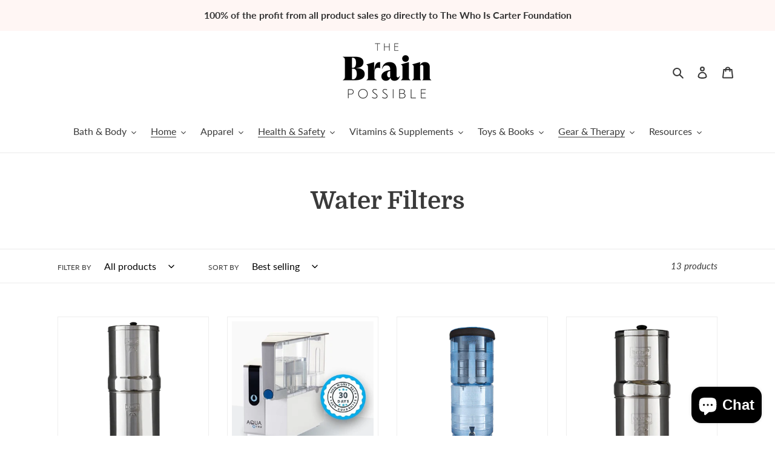

--- FILE ---
content_type: text/html; charset=utf-8
request_url: https://shop.thebrainpossible.com/collections/water-filters
body_size: 27052
content:
<!doctype html>
<html class="no-js" lang="en">

  
  <head>
  
  <meta charset="utf-8">
  <meta http-equiv="X-UA-Compatible" content="IE=edge,chrome=1">
  <meta name="viewport" content="width=device-width,initial-scale=1">
  <meta name="theme-color" content="#ffffff"><link rel="canonical" href="https://shop.thebrainpossible.com/collections/water-filters"><link rel="shortcut icon" href="//shop.thebrainpossible.com/cdn/shop/files/B-LOGO_32x32.png?v=1613746014" type="image/png"><title>Water Filters
&ndash; The Brain Possible®</title><!-- /snippets/social-meta-tags.liquid -->




<meta property="og:site_name" content="The Brain Possible®">
<meta property="og:url" content="https://shop.thebrainpossible.com/collections/water-filters">
<meta property="og:title" content="Water Filters">
<meta property="og:type" content="product.group">
<meta property="og:description" content="Find products that promote health, educational tools, and toys approved by practitioners and caregivers of neuroatypical children.">

<meta property="og:image" content="http://shop.thebrainpossible.com/cdn/shop/files/Black_1ce58093-de68-46da-a9f4-7a9f004d717b_1200x1200.png?v=1613746013">
<meta property="og:image:secure_url" content="https://shop.thebrainpossible.com/cdn/shop/files/Black_1ce58093-de68-46da-a9f4-7a9f004d717b_1200x1200.png?v=1613746013">


<meta name="twitter:card" content="summary_large_image">
<meta name="twitter:title" content="Water Filters">
<meta name="twitter:description" content="Find products that promote health, educational tools, and toys approved by practitioners and caregivers of neuroatypical children.">


  
  <link href="//shop.thebrainpossible.com/cdn/shop/t/1/assets/theme.scss.css?v=62739830970676482631703406744" rel="stylesheet" type="text/css" media="all" />
  <script>
    var theme = {
      breakpoints: {
        medium: 750,
        large: 990,
        widescreen: 1400
      },
      strings: {
        addToCart: "Add to cart",
        soldOut: "Sold out",
        unavailable: "Unavailable",
        regularPrice: "Regular price",
        salePrice: "Sale price",
        sale: "Sale",
        fromLowestPrice: "from [price]",
        vendor: "Vendor",
        showMore: "Show More",
        showLess: "Show Less",
        searchFor: "Search for",
        addressError: "Error looking up that address",
        addressNoResults: "No results for that address",
        addressQueryLimit: "You have exceeded the Google API usage limit. Consider upgrading to a \u003ca href=\"https:\/\/developers.google.com\/maps\/premium\/usage-limits\"\u003ePremium Plan\u003c\/a\u003e.",
        authError: "There was a problem authenticating your Google Maps account.",
        newWindow: "Opens in a new window.",
        external: "Opens external website.",
        newWindowExternal: "Opens external website in a new window.",
        removeLabel: "Remove [product]",
        update: "Update",
        quantity: "Quantity",
        discountedTotal: "Discounted total",
        regularTotal: "Regular total",
        priceColumn: "See Price column for discount details.",
        quantityMinimumMessage: "Quantity must be 1 or more",
        cartError: "There was an error while updating your cart. Please try again.",
        removedItemMessage: "Removed \u003cspan class=\"cart__removed-product-details\"\u003e([quantity]) [link]\u003c\/span\u003e from your cart.",
        unitPrice: "Unit price",
        unitPriceSeparator: "per",
        oneCartCount: "1 item",
        otherCartCount: "[count] items",
        quantityLabel: "Quantity: [count]",
        products: "Products",
        loading: "Loading",
        number_of_results: "[result_number] of [results_count]",
        number_of_results_found: "[results_count] results found",
        one_result_found: "1 result found"
      },
      moneyFormat: "\u003cspan class=money\u003e${{amount}}\u003c\/span\u003e",
      moneyFormatWithCurrency: "\u003cspan class=money\u003e${{amount}} USD\u003c\/span\u003e",
      settings: {
        predictiveSearchEnabled: true,
        predictiveSearchShowPrice: false,
        predictiveSearchShowVendor: false
      }
    }

    document.documentElement.className = document.documentElement.className.replace('no-js', 'js');
  </script><script src="//shop.thebrainpossible.com/cdn/shop/t/1/assets/lazysizes.js?v=94224023136283657951590110026" async="async"></script>
  <script src="//shop.thebrainpossible.com/cdn/shop/t/1/assets/vendor.js?v=85833464202832145531590110028" defer="defer"></script>
  <script src="//shop.thebrainpossible.com/cdn/shop/t/1/assets/theme.js?v=89031576585505892971590110026" defer="defer"></script>

  <!-- OutlinkStickyBtn CODE Start --><!-- OutlinkStickyBtn END --> <script>window.performance && window.performance.mark && window.performance.mark('shopify.content_for_header.start');</script><meta name="google-site-verification" content="rPs7uP_olZQH8rtLAkdAACXk6zWos-8M-IuilN7kggI">
<meta id="shopify-digital-wallet" name="shopify-digital-wallet" content="/38997753900/digital_wallets/dialog">
<meta name="shopify-checkout-api-token" content="1dfb4f8534ec061d2dc7b3400404cf16">
<meta id="in-context-paypal-metadata" data-shop-id="38997753900" data-venmo-supported="false" data-environment="production" data-locale="en_US" data-paypal-v4="true" data-currency="USD">
<link rel="alternate" type="application/atom+xml" title="Feed" href="/collections/water-filters.atom" />
<link rel="alternate" type="application/json+oembed" href="https://shop.thebrainpossible.com/collections/water-filters.oembed">
<script async="async" src="/checkouts/internal/preloads.js?locale=en-US"></script>
<link rel="preconnect" href="https://shop.app" crossorigin="anonymous">
<script async="async" src="https://shop.app/checkouts/internal/preloads.js?locale=en-US&shop_id=38997753900" crossorigin="anonymous"></script>
<script id="apple-pay-shop-capabilities" type="application/json">{"shopId":38997753900,"countryCode":"US","currencyCode":"USD","merchantCapabilities":["supports3DS"],"merchantId":"gid:\/\/shopify\/Shop\/38997753900","merchantName":"The Brain Possible®","requiredBillingContactFields":["postalAddress","email"],"requiredShippingContactFields":["postalAddress","email"],"shippingType":"shipping","supportedNetworks":["visa","masterCard","amex","discover","elo","jcb"],"total":{"type":"pending","label":"The Brain Possible®","amount":"1.00"},"shopifyPaymentsEnabled":true,"supportsSubscriptions":true}</script>
<script id="shopify-features" type="application/json">{"accessToken":"1dfb4f8534ec061d2dc7b3400404cf16","betas":["rich-media-storefront-analytics"],"domain":"shop.thebrainpossible.com","predictiveSearch":true,"shopId":38997753900,"locale":"en"}</script>
<script>var Shopify = Shopify || {};
Shopify.shop = "the-brain-possible.myshopify.com";
Shopify.locale = "en";
Shopify.currency = {"active":"USD","rate":"1.0"};
Shopify.country = "US";
Shopify.theme = {"name":"Debut","id":97891156012,"schema_name":"Debut","schema_version":"16.7.0","theme_store_id":796,"role":"main"};
Shopify.theme.handle = "null";
Shopify.theme.style = {"id":null,"handle":null};
Shopify.cdnHost = "shop.thebrainpossible.com/cdn";
Shopify.routes = Shopify.routes || {};
Shopify.routes.root = "/";</script>
<script type="module">!function(o){(o.Shopify=o.Shopify||{}).modules=!0}(window);</script>
<script>!function(o){function n(){var o=[];function n(){o.push(Array.prototype.slice.apply(arguments))}return n.q=o,n}var t=o.Shopify=o.Shopify||{};t.loadFeatures=n(),t.autoloadFeatures=n()}(window);</script>
<script>
  window.ShopifyPay = window.ShopifyPay || {};
  window.ShopifyPay.apiHost = "shop.app\/pay";
  window.ShopifyPay.redirectState = null;
</script>
<script id="shop-js-analytics" type="application/json">{"pageType":"collection"}</script>
<script defer="defer" async type="module" src="//shop.thebrainpossible.com/cdn/shopifycloud/shop-js/modules/v2/client.init-shop-cart-sync_C5BV16lS.en.esm.js"></script>
<script defer="defer" async type="module" src="//shop.thebrainpossible.com/cdn/shopifycloud/shop-js/modules/v2/chunk.common_CygWptCX.esm.js"></script>
<script type="module">
  await import("//shop.thebrainpossible.com/cdn/shopifycloud/shop-js/modules/v2/client.init-shop-cart-sync_C5BV16lS.en.esm.js");
await import("//shop.thebrainpossible.com/cdn/shopifycloud/shop-js/modules/v2/chunk.common_CygWptCX.esm.js");

  window.Shopify.SignInWithShop?.initShopCartSync?.({"fedCMEnabled":true,"windoidEnabled":true});

</script>
<script>
  window.Shopify = window.Shopify || {};
  if (!window.Shopify.featureAssets) window.Shopify.featureAssets = {};
  window.Shopify.featureAssets['shop-js'] = {"shop-cart-sync":["modules/v2/client.shop-cart-sync_ZFArdW7E.en.esm.js","modules/v2/chunk.common_CygWptCX.esm.js"],"shop-button":["modules/v2/client.shop-button_tlx5R9nI.en.esm.js","modules/v2/chunk.common_CygWptCX.esm.js"],"init-fed-cm":["modules/v2/client.init-fed-cm_CmiC4vf6.en.esm.js","modules/v2/chunk.common_CygWptCX.esm.js"],"init-windoid":["modules/v2/client.init-windoid_sURxWdc1.en.esm.js","modules/v2/chunk.common_CygWptCX.esm.js"],"init-shop-cart-sync":["modules/v2/client.init-shop-cart-sync_C5BV16lS.en.esm.js","modules/v2/chunk.common_CygWptCX.esm.js"],"init-shop-email-lookup-coordinator":["modules/v2/client.init-shop-email-lookup-coordinator_B8hsDcYM.en.esm.js","modules/v2/chunk.common_CygWptCX.esm.js"],"shop-cash-offers":["modules/v2/client.shop-cash-offers_DOA2yAJr.en.esm.js","modules/v2/chunk.common_CygWptCX.esm.js","modules/v2/chunk.modal_D71HUcav.esm.js"],"pay-button":["modules/v2/client.pay-button_FdsNuTd3.en.esm.js","modules/v2/chunk.common_CygWptCX.esm.js"],"shop-login-button":["modules/v2/client.shop-login-button_C5VAVYt1.en.esm.js","modules/v2/chunk.common_CygWptCX.esm.js","modules/v2/chunk.modal_D71HUcav.esm.js"],"shop-toast-manager":["modules/v2/client.shop-toast-manager_ClPi3nE9.en.esm.js","modules/v2/chunk.common_CygWptCX.esm.js"],"avatar":["modules/v2/client.avatar_BTnouDA3.en.esm.js"],"init-shop-for-new-customer-accounts":["modules/v2/client.init-shop-for-new-customer-accounts_ChsxoAhi.en.esm.js","modules/v2/client.shop-login-button_C5VAVYt1.en.esm.js","modules/v2/chunk.common_CygWptCX.esm.js","modules/v2/chunk.modal_D71HUcav.esm.js"],"init-customer-accounts":["modules/v2/client.init-customer-accounts_DxDtT_ad.en.esm.js","modules/v2/client.shop-login-button_C5VAVYt1.en.esm.js","modules/v2/chunk.common_CygWptCX.esm.js","modules/v2/chunk.modal_D71HUcav.esm.js"],"init-customer-accounts-sign-up":["modules/v2/client.init-customer-accounts-sign-up_CPSyQ0Tj.en.esm.js","modules/v2/client.shop-login-button_C5VAVYt1.en.esm.js","modules/v2/chunk.common_CygWptCX.esm.js","modules/v2/chunk.modal_D71HUcav.esm.js"],"lead-capture":["modules/v2/client.lead-capture_Bi8yE_yS.en.esm.js","modules/v2/chunk.common_CygWptCX.esm.js","modules/v2/chunk.modal_D71HUcav.esm.js"],"checkout-modal":["modules/v2/client.checkout-modal_BPM8l0SH.en.esm.js","modules/v2/chunk.common_CygWptCX.esm.js","modules/v2/chunk.modal_D71HUcav.esm.js"],"shop-follow-button":["modules/v2/client.shop-follow-button_Cva4Ekp9.en.esm.js","modules/v2/chunk.common_CygWptCX.esm.js","modules/v2/chunk.modal_D71HUcav.esm.js"],"shop-login":["modules/v2/client.shop-login_D6lNrXab.en.esm.js","modules/v2/chunk.common_CygWptCX.esm.js","modules/v2/chunk.modal_D71HUcav.esm.js"],"payment-terms":["modules/v2/client.payment-terms_CZxnsJam.en.esm.js","modules/v2/chunk.common_CygWptCX.esm.js","modules/v2/chunk.modal_D71HUcav.esm.js"]};
</script>
<script>(function() {
  var isLoaded = false;
  function asyncLoad() {
    if (isLoaded) return;
    isLoaded = true;
    var urls = ["\/\/shopify.privy.com\/widget.js?shop=the-brain-possible.myshopify.com","https:\/\/assets.dailykarma.io\/prod\/init-v3.js?v2\u0026shop=the-brain-possible.myshopify.com"];
    for (var i = 0; i < urls.length; i++) {
      var s = document.createElement('script');
      s.type = 'text/javascript';
      s.async = true;
      s.src = urls[i];
      var x = document.getElementsByTagName('script')[0];
      x.parentNode.insertBefore(s, x);
    }
  };
  if(window.attachEvent) {
    window.attachEvent('onload', asyncLoad);
  } else {
    window.addEventListener('load', asyncLoad, false);
  }
})();</script>
<script id="__st">var __st={"a":38997753900,"offset":-28800,"reqid":"61b1be39-615b-451b-87bd-539c074f8479-1768847878","pageurl":"shop.thebrainpossible.com\/collections\/water-filters","u":"42f6fecd025a","p":"collection","rtyp":"collection","rid":194250899500};</script>
<script>window.ShopifyPaypalV4VisibilityTracking = true;</script>
<script id="captcha-bootstrap">!function(){'use strict';const t='contact',e='account',n='new_comment',o=[[t,t],['blogs',n],['comments',n],[t,'customer']],c=[[e,'customer_login'],[e,'guest_login'],[e,'recover_customer_password'],[e,'create_customer']],r=t=>t.map((([t,e])=>`form[action*='/${t}']:not([data-nocaptcha='true']) input[name='form_type'][value='${e}']`)).join(','),a=t=>()=>t?[...document.querySelectorAll(t)].map((t=>t.form)):[];function s(){const t=[...o],e=r(t);return a(e)}const i='password',u='form_key',d=['recaptcha-v3-token','g-recaptcha-response','h-captcha-response',i],f=()=>{try{return window.sessionStorage}catch{return}},m='__shopify_v',_=t=>t.elements[u];function p(t,e,n=!1){try{const o=window.sessionStorage,c=JSON.parse(o.getItem(e)),{data:r}=function(t){const{data:e,action:n}=t;return t[m]||n?{data:e,action:n}:{data:t,action:n}}(c);for(const[e,n]of Object.entries(r))t.elements[e]&&(t.elements[e].value=n);n&&o.removeItem(e)}catch(o){console.error('form repopulation failed',{error:o})}}const l='form_type',E='cptcha';function T(t){t.dataset[E]=!0}const w=window,h=w.document,L='Shopify',v='ce_forms',y='captcha';let A=!1;((t,e)=>{const n=(g='f06e6c50-85a8-45c8-87d0-21a2b65856fe',I='https://cdn.shopify.com/shopifycloud/storefront-forms-hcaptcha/ce_storefront_forms_captcha_hcaptcha.v1.5.2.iife.js',D={infoText:'Protected by hCaptcha',privacyText:'Privacy',termsText:'Terms'},(t,e,n)=>{const o=w[L][v],c=o.bindForm;if(c)return c(t,g,e,D).then(n);var r;o.q.push([[t,g,e,D],n]),r=I,A||(h.body.append(Object.assign(h.createElement('script'),{id:'captcha-provider',async:!0,src:r})),A=!0)});var g,I,D;w[L]=w[L]||{},w[L][v]=w[L][v]||{},w[L][v].q=[],w[L][y]=w[L][y]||{},w[L][y].protect=function(t,e){n(t,void 0,e),T(t)},Object.freeze(w[L][y]),function(t,e,n,w,h,L){const[v,y,A,g]=function(t,e,n){const i=e?o:[],u=t?c:[],d=[...i,...u],f=r(d),m=r(i),_=r(d.filter((([t,e])=>n.includes(e))));return[a(f),a(m),a(_),s()]}(w,h,L),I=t=>{const e=t.target;return e instanceof HTMLFormElement?e:e&&e.form},D=t=>v().includes(t);t.addEventListener('submit',(t=>{const e=I(t);if(!e)return;const n=D(e)&&!e.dataset.hcaptchaBound&&!e.dataset.recaptchaBound,o=_(e),c=g().includes(e)&&(!o||!o.value);(n||c)&&t.preventDefault(),c&&!n&&(function(t){try{if(!f())return;!function(t){const e=f();if(!e)return;const n=_(t);if(!n)return;const o=n.value;o&&e.removeItem(o)}(t);const e=Array.from(Array(32),(()=>Math.random().toString(36)[2])).join('');!function(t,e){_(t)||t.append(Object.assign(document.createElement('input'),{type:'hidden',name:u})),t.elements[u].value=e}(t,e),function(t,e){const n=f();if(!n)return;const o=[...t.querySelectorAll(`input[type='${i}']`)].map((({name:t})=>t)),c=[...d,...o],r={};for(const[a,s]of new FormData(t).entries())c.includes(a)||(r[a]=s);n.setItem(e,JSON.stringify({[m]:1,action:t.action,data:r}))}(t,e)}catch(e){console.error('failed to persist form',e)}}(e),e.submit())}));const S=(t,e)=>{t&&!t.dataset[E]&&(n(t,e.some((e=>e===t))),T(t))};for(const o of['focusin','change'])t.addEventListener(o,(t=>{const e=I(t);D(e)&&S(e,y())}));const B=e.get('form_key'),M=e.get(l),P=B&&M;t.addEventListener('DOMContentLoaded',(()=>{const t=y();if(P)for(const e of t)e.elements[l].value===M&&p(e,B);[...new Set([...A(),...v().filter((t=>'true'===t.dataset.shopifyCaptcha))])].forEach((e=>S(e,t)))}))}(h,new URLSearchParams(w.location.search),n,t,e,['guest_login'])})(!0,!0)}();</script>
<script integrity="sha256-4kQ18oKyAcykRKYeNunJcIwy7WH5gtpwJnB7kiuLZ1E=" data-source-attribution="shopify.loadfeatures" defer="defer" src="//shop.thebrainpossible.com/cdn/shopifycloud/storefront/assets/storefront/load_feature-a0a9edcb.js" crossorigin="anonymous"></script>
<script crossorigin="anonymous" defer="defer" src="//shop.thebrainpossible.com/cdn/shopifycloud/storefront/assets/shopify_pay/storefront-65b4c6d7.js?v=20250812"></script>
<script data-source-attribution="shopify.dynamic_checkout.dynamic.init">var Shopify=Shopify||{};Shopify.PaymentButton=Shopify.PaymentButton||{isStorefrontPortableWallets:!0,init:function(){window.Shopify.PaymentButton.init=function(){};var t=document.createElement("script");t.src="https://shop.thebrainpossible.com/cdn/shopifycloud/portable-wallets/latest/portable-wallets.en.js",t.type="module",document.head.appendChild(t)}};
</script>
<script data-source-attribution="shopify.dynamic_checkout.buyer_consent">
  function portableWalletsHideBuyerConsent(e){var t=document.getElementById("shopify-buyer-consent"),n=document.getElementById("shopify-subscription-policy-button");t&&n&&(t.classList.add("hidden"),t.setAttribute("aria-hidden","true"),n.removeEventListener("click",e))}function portableWalletsShowBuyerConsent(e){var t=document.getElementById("shopify-buyer-consent"),n=document.getElementById("shopify-subscription-policy-button");t&&n&&(t.classList.remove("hidden"),t.removeAttribute("aria-hidden"),n.addEventListener("click",e))}window.Shopify?.PaymentButton&&(window.Shopify.PaymentButton.hideBuyerConsent=portableWalletsHideBuyerConsent,window.Shopify.PaymentButton.showBuyerConsent=portableWalletsShowBuyerConsent);
</script>
<script data-source-attribution="shopify.dynamic_checkout.cart.bootstrap">document.addEventListener("DOMContentLoaded",(function(){function t(){return document.querySelector("shopify-accelerated-checkout-cart, shopify-accelerated-checkout")}if(t())Shopify.PaymentButton.init();else{new MutationObserver((function(e,n){t()&&(Shopify.PaymentButton.init(),n.disconnect())})).observe(document.body,{childList:!0,subtree:!0})}}));
</script>
<link id="shopify-accelerated-checkout-styles" rel="stylesheet" media="screen" href="https://shop.thebrainpossible.com/cdn/shopifycloud/portable-wallets/latest/accelerated-checkout-backwards-compat.css" crossorigin="anonymous">
<style id="shopify-accelerated-checkout-cart">
        #shopify-buyer-consent {
  margin-top: 1em;
  display: inline-block;
  width: 100%;
}

#shopify-buyer-consent.hidden {
  display: none;
}

#shopify-subscription-policy-button {
  background: none;
  border: none;
  padding: 0;
  text-decoration: underline;
  font-size: inherit;
  cursor: pointer;
}

#shopify-subscription-policy-button::before {
  box-shadow: none;
}

      </style>

<script>window.performance && window.performance.mark && window.performance.mark('shopify.content_for_header.end');</script>

<script src="https://cdn.shopify.com/extensions/7bc9bb47-adfa-4267-963e-cadee5096caf/inbox-1252/assets/inbox-chat-loader.js" type="text/javascript" defer="defer"></script>
<link href="https://monorail-edge.shopifysvc.com" rel="dns-prefetch">
<script>(function(){if ("sendBeacon" in navigator && "performance" in window) {try {var session_token_from_headers = performance.getEntriesByType('navigation')[0].serverTiming.find(x => x.name == '_s').description;} catch {var session_token_from_headers = undefined;}var session_cookie_matches = document.cookie.match(/_shopify_s=([^;]*)/);var session_token_from_cookie = session_cookie_matches && session_cookie_matches.length === 2 ? session_cookie_matches[1] : "";var session_token = session_token_from_headers || session_token_from_cookie || "";function handle_abandonment_event(e) {var entries = performance.getEntries().filter(function(entry) {return /monorail-edge.shopifysvc.com/.test(entry.name);});if (!window.abandonment_tracked && entries.length === 0) {window.abandonment_tracked = true;var currentMs = Date.now();var navigation_start = performance.timing.navigationStart;var payload = {shop_id: 38997753900,url: window.location.href,navigation_start,duration: currentMs - navigation_start,session_token,page_type: "collection"};window.navigator.sendBeacon("https://monorail-edge.shopifysvc.com/v1/produce", JSON.stringify({schema_id: "online_store_buyer_site_abandonment/1.1",payload: payload,metadata: {event_created_at_ms: currentMs,event_sent_at_ms: currentMs}}));}}window.addEventListener('pagehide', handle_abandonment_event);}}());</script>
<script id="web-pixels-manager-setup">(function e(e,d,r,n,o){if(void 0===o&&(o={}),!Boolean(null===(a=null===(i=window.Shopify)||void 0===i?void 0:i.analytics)||void 0===a?void 0:a.replayQueue)){var i,a;window.Shopify=window.Shopify||{};var t=window.Shopify;t.analytics=t.analytics||{};var s=t.analytics;s.replayQueue=[],s.publish=function(e,d,r){return s.replayQueue.push([e,d,r]),!0};try{self.performance.mark("wpm:start")}catch(e){}var l=function(){var e={modern:/Edge?\/(1{2}[4-9]|1[2-9]\d|[2-9]\d{2}|\d{4,})\.\d+(\.\d+|)|Firefox\/(1{2}[4-9]|1[2-9]\d|[2-9]\d{2}|\d{4,})\.\d+(\.\d+|)|Chrom(ium|e)\/(9{2}|\d{3,})\.\d+(\.\d+|)|(Maci|X1{2}).+ Version\/(15\.\d+|(1[6-9]|[2-9]\d|\d{3,})\.\d+)([,.]\d+|)( \(\w+\)|)( Mobile\/\w+|) Safari\/|Chrome.+OPR\/(9{2}|\d{3,})\.\d+\.\d+|(CPU[ +]OS|iPhone[ +]OS|CPU[ +]iPhone|CPU IPhone OS|CPU iPad OS)[ +]+(15[._]\d+|(1[6-9]|[2-9]\d|\d{3,})[._]\d+)([._]\d+|)|Android:?[ /-](13[3-9]|1[4-9]\d|[2-9]\d{2}|\d{4,})(\.\d+|)(\.\d+|)|Android.+Firefox\/(13[5-9]|1[4-9]\d|[2-9]\d{2}|\d{4,})\.\d+(\.\d+|)|Android.+Chrom(ium|e)\/(13[3-9]|1[4-9]\d|[2-9]\d{2}|\d{4,})\.\d+(\.\d+|)|SamsungBrowser\/([2-9]\d|\d{3,})\.\d+/,legacy:/Edge?\/(1[6-9]|[2-9]\d|\d{3,})\.\d+(\.\d+|)|Firefox\/(5[4-9]|[6-9]\d|\d{3,})\.\d+(\.\d+|)|Chrom(ium|e)\/(5[1-9]|[6-9]\d|\d{3,})\.\d+(\.\d+|)([\d.]+$|.*Safari\/(?![\d.]+ Edge\/[\d.]+$))|(Maci|X1{2}).+ Version\/(10\.\d+|(1[1-9]|[2-9]\d|\d{3,})\.\d+)([,.]\d+|)( \(\w+\)|)( Mobile\/\w+|) Safari\/|Chrome.+OPR\/(3[89]|[4-9]\d|\d{3,})\.\d+\.\d+|(CPU[ +]OS|iPhone[ +]OS|CPU[ +]iPhone|CPU IPhone OS|CPU iPad OS)[ +]+(10[._]\d+|(1[1-9]|[2-9]\d|\d{3,})[._]\d+)([._]\d+|)|Android:?[ /-](13[3-9]|1[4-9]\d|[2-9]\d{2}|\d{4,})(\.\d+|)(\.\d+|)|Mobile Safari.+OPR\/([89]\d|\d{3,})\.\d+\.\d+|Android.+Firefox\/(13[5-9]|1[4-9]\d|[2-9]\d{2}|\d{4,})\.\d+(\.\d+|)|Android.+Chrom(ium|e)\/(13[3-9]|1[4-9]\d|[2-9]\d{2}|\d{4,})\.\d+(\.\d+|)|Android.+(UC? ?Browser|UCWEB|U3)[ /]?(15\.([5-9]|\d{2,})|(1[6-9]|[2-9]\d|\d{3,})\.\d+)\.\d+|SamsungBrowser\/(5\.\d+|([6-9]|\d{2,})\.\d+)|Android.+MQ{2}Browser\/(14(\.(9|\d{2,})|)|(1[5-9]|[2-9]\d|\d{3,})(\.\d+|))(\.\d+|)|K[Aa][Ii]OS\/(3\.\d+|([4-9]|\d{2,})\.\d+)(\.\d+|)/},d=e.modern,r=e.legacy,n=navigator.userAgent;return n.match(d)?"modern":n.match(r)?"legacy":"unknown"}(),u="modern"===l?"modern":"legacy",c=(null!=n?n:{modern:"",legacy:""})[u],f=function(e){return[e.baseUrl,"/wpm","/b",e.hashVersion,"modern"===e.buildTarget?"m":"l",".js"].join("")}({baseUrl:d,hashVersion:r,buildTarget:u}),m=function(e){var d=e.version,r=e.bundleTarget,n=e.surface,o=e.pageUrl,i=e.monorailEndpoint;return{emit:function(e){var a=e.status,t=e.errorMsg,s=(new Date).getTime(),l=JSON.stringify({metadata:{event_sent_at_ms:s},events:[{schema_id:"web_pixels_manager_load/3.1",payload:{version:d,bundle_target:r,page_url:o,status:a,surface:n,error_msg:t},metadata:{event_created_at_ms:s}}]});if(!i)return console&&console.warn&&console.warn("[Web Pixels Manager] No Monorail endpoint provided, skipping logging."),!1;try{return self.navigator.sendBeacon.bind(self.navigator)(i,l)}catch(e){}var u=new XMLHttpRequest;try{return u.open("POST",i,!0),u.setRequestHeader("Content-Type","text/plain"),u.send(l),!0}catch(e){return console&&console.warn&&console.warn("[Web Pixels Manager] Got an unhandled error while logging to Monorail."),!1}}}}({version:r,bundleTarget:l,surface:e.surface,pageUrl:self.location.href,monorailEndpoint:e.monorailEndpoint});try{o.browserTarget=l,function(e){var d=e.src,r=e.async,n=void 0===r||r,o=e.onload,i=e.onerror,a=e.sri,t=e.scriptDataAttributes,s=void 0===t?{}:t,l=document.createElement("script"),u=document.querySelector("head"),c=document.querySelector("body");if(l.async=n,l.src=d,a&&(l.integrity=a,l.crossOrigin="anonymous"),s)for(var f in s)if(Object.prototype.hasOwnProperty.call(s,f))try{l.dataset[f]=s[f]}catch(e){}if(o&&l.addEventListener("load",o),i&&l.addEventListener("error",i),u)u.appendChild(l);else{if(!c)throw new Error("Did not find a head or body element to append the script");c.appendChild(l)}}({src:f,async:!0,onload:function(){if(!function(){var e,d;return Boolean(null===(d=null===(e=window.Shopify)||void 0===e?void 0:e.analytics)||void 0===d?void 0:d.initialized)}()){var d=window.webPixelsManager.init(e)||void 0;if(d){var r=window.Shopify.analytics;r.replayQueue.forEach((function(e){var r=e[0],n=e[1],o=e[2];d.publishCustomEvent(r,n,o)})),r.replayQueue=[],r.publish=d.publishCustomEvent,r.visitor=d.visitor,r.initialized=!0}}},onerror:function(){return m.emit({status:"failed",errorMsg:"".concat(f," has failed to load")})},sri:function(e){var d=/^sha384-[A-Za-z0-9+/=]+$/;return"string"==typeof e&&d.test(e)}(c)?c:"",scriptDataAttributes:o}),m.emit({status:"loading"})}catch(e){m.emit({status:"failed",errorMsg:(null==e?void 0:e.message)||"Unknown error"})}}})({shopId: 38997753900,storefrontBaseUrl: "https://shop.thebrainpossible.com",extensionsBaseUrl: "https://extensions.shopifycdn.com/cdn/shopifycloud/web-pixels-manager",monorailEndpoint: "https://monorail-edge.shopifysvc.com/unstable/produce_batch",surface: "storefront-renderer",enabledBetaFlags: ["2dca8a86"],webPixelsConfigList: [{"id":"1332477996","configuration":"{\"accountID\":\"3035\"}","eventPayloadVersion":"v1","runtimeContext":"STRICT","scriptVersion":"1c2654ab735a672c323e9cbc9fae0e47","type":"APP","apiClientId":2594385,"privacyPurposes":[],"dataSharingAdjustments":{"protectedCustomerApprovalScopes":["read_customer_address","read_customer_email","read_customer_name","read_customer_personal_data"]}},{"id":"511705132","configuration":"{\"config\":\"{\\\"pixel_id\\\":\\\"AW-764616840\\\",\\\"target_country\\\":\\\"US\\\",\\\"gtag_events\\\":[{\\\"type\\\":\\\"page_view\\\",\\\"action_label\\\":\\\"AW-764616840\\\/BbE4CIPSl9oBEIjBzOwC\\\"},{\\\"type\\\":\\\"purchase\\\",\\\"action_label\\\":\\\"AW-764616840\\\/doPRCIbSl9oBEIjBzOwC\\\"},{\\\"type\\\":\\\"view_item\\\",\\\"action_label\\\":\\\"AW-764616840\\\/xZXiCInSl9oBEIjBzOwC\\\"},{\\\"type\\\":\\\"add_to_cart\\\",\\\"action_label\\\":\\\"AW-764616840\\\/E3juCIzSl9oBEIjBzOwC\\\"},{\\\"type\\\":\\\"begin_checkout\\\",\\\"action_label\\\":\\\"AW-764616840\\\/Uur4CI_Sl9oBEIjBzOwC\\\"},{\\\"type\\\":\\\"search\\\",\\\"action_label\\\":\\\"AW-764616840\\\/dPuKCIrTl9oBEIjBzOwC\\\"},{\\\"type\\\":\\\"add_payment_info\\\",\\\"action_label\\\":\\\"AW-764616840\\\/A7AyCI3Tl9oBEIjBzOwC\\\"}],\\\"enable_monitoring_mode\\\":false}\"}","eventPayloadVersion":"v1","runtimeContext":"OPEN","scriptVersion":"b2a88bafab3e21179ed38636efcd8a93","type":"APP","apiClientId":1780363,"privacyPurposes":[],"dataSharingAdjustments":{"protectedCustomerApprovalScopes":["read_customer_address","read_customer_email","read_customer_name","read_customer_personal_data","read_customer_phone"]}},{"id":"96731180","configuration":"{\"pixel_id\":\"306753267344884\",\"pixel_type\":\"facebook_pixel\",\"metaapp_system_user_token\":\"-\"}","eventPayloadVersion":"v1","runtimeContext":"OPEN","scriptVersion":"ca16bc87fe92b6042fbaa3acc2fbdaa6","type":"APP","apiClientId":2329312,"privacyPurposes":["ANALYTICS","MARKETING","SALE_OF_DATA"],"dataSharingAdjustments":{"protectedCustomerApprovalScopes":["read_customer_address","read_customer_email","read_customer_name","read_customer_personal_data","read_customer_phone"]}},{"id":"55935020","eventPayloadVersion":"v1","runtimeContext":"LAX","scriptVersion":"1","type":"CUSTOM","privacyPurposes":["MARKETING"],"name":"Meta pixel (migrated)"},{"id":"69697580","eventPayloadVersion":"v1","runtimeContext":"LAX","scriptVersion":"1","type":"CUSTOM","privacyPurposes":["ANALYTICS"],"name":"Google Analytics tag (migrated)"},{"id":"shopify-app-pixel","configuration":"{}","eventPayloadVersion":"v1","runtimeContext":"STRICT","scriptVersion":"0450","apiClientId":"shopify-pixel","type":"APP","privacyPurposes":["ANALYTICS","MARKETING"]},{"id":"shopify-custom-pixel","eventPayloadVersion":"v1","runtimeContext":"LAX","scriptVersion":"0450","apiClientId":"shopify-pixel","type":"CUSTOM","privacyPurposes":["ANALYTICS","MARKETING"]}],isMerchantRequest: false,initData: {"shop":{"name":"The Brain Possible®","paymentSettings":{"currencyCode":"USD"},"myshopifyDomain":"the-brain-possible.myshopify.com","countryCode":"US","storefrontUrl":"https:\/\/shop.thebrainpossible.com"},"customer":null,"cart":null,"checkout":null,"productVariants":[],"purchasingCompany":null},},"https://shop.thebrainpossible.com/cdn","fcfee988w5aeb613cpc8e4bc33m6693e112",{"modern":"","legacy":""},{"shopId":"38997753900","storefrontBaseUrl":"https:\/\/shop.thebrainpossible.com","extensionBaseUrl":"https:\/\/extensions.shopifycdn.com\/cdn\/shopifycloud\/web-pixels-manager","surface":"storefront-renderer","enabledBetaFlags":"[\"2dca8a86\"]","isMerchantRequest":"false","hashVersion":"fcfee988w5aeb613cpc8e4bc33m6693e112","publish":"custom","events":"[[\"page_viewed\",{}],[\"collection_viewed\",{\"collection\":{\"id\":\"194250899500\",\"title\":\"Water Filters\",\"productVariants\":[{\"price\":{\"amount\":335.0,\"currencyCode\":\"USD\"},\"product\":{\"title\":\"Imperial Berkey Water Filter\",\"vendor\":\"Berkey Filters\",\"id\":\"6584263508012\",\"untranslatedTitle\":\"Imperial Berkey Water Filter\",\"url\":\"\/products\/imperial-berkey-water-filter\",\"type\":\"\"},\"id\":\"39421053730860\",\"image\":{\"src\":\"\/\/shop.thebrainpossible.com\/cdn\/shop\/products\/Imperial-Berkey_1.png?v=1623707265\"},\"sku\":\"\",\"title\":\"Default Title\",\"untranslatedTitle\":\"Default Title\"},{\"price\":{\"amount\":449.0,\"currencyCode\":\"USD\"},\"product\":{\"title\":\"AquaTru Countertop Water Purifier\",\"vendor\":\"AquaTru\",\"id\":\"5413574770732\",\"untranslatedTitle\":\"AquaTru Countertop Water Purifier\",\"url\":\"\/products\/aquatru-countertop-water-purifier\",\"type\":\"\"},\"id\":\"34700323422252\",\"image\":{\"src\":\"\/\/shop.thebrainpossible.com\/cdn\/shop\/products\/Aquatru1.jpg?v=1603898177\"},\"sku\":\"\",\"title\":\"Default Title\",\"untranslatedTitle\":\"Default Title\"},{\"price\":{\"amount\":243.0,\"currencyCode\":\"USD\"},\"product\":{\"title\":\"Berkey Light Water Filter\",\"vendor\":\"Berkey Filters\",\"id\":\"6584669077548\",\"untranslatedTitle\":\"Berkey Light Water Filter\",\"url\":\"\/products\/berkey-light-water-filter\",\"type\":\"\"},\"id\":\"39422551261228\",\"image\":{\"src\":\"\/\/shop.thebrainpossible.com\/cdn\/shop\/products\/light-berkey_1.png?v=1623778101\"},\"sku\":\"\",\"title\":\"Default Title\",\"untranslatedTitle\":\"Default Title\"},{\"price\":{\"amount\":249.0,\"currencyCode\":\"USD\"},\"product\":{\"title\":\"Travel Water Filter\",\"vendor\":\"Berkey Filters\",\"id\":\"6584663343148\",\"untranslatedTitle\":\"Travel Water Filter\",\"url\":\"\/products\/travel-water-filter\",\"type\":\"\"},\"id\":\"39422529798188\",\"image\":{\"src\":\"\/\/shop.thebrainpossible.com\/cdn\/shop\/products\/travel-berkey_1.png?v=1623777586\"},\"sku\":\"\",\"title\":\"Default Title\",\"untranslatedTitle\":\"Default Title\"},{\"price\":{\"amount\":305.0,\"currencyCode\":\"USD\"},\"product\":{\"title\":\"Royal Berkey Water Filter\",\"vendor\":\"Berkey Filters\",\"id\":\"6584264425516\",\"untranslatedTitle\":\"Royal Berkey Water Filter\",\"url\":\"\/products\/big-berkey-water-filter\",\"type\":\"\"},\"id\":\"39421056712748\",\"image\":{\"src\":\"\/\/shop.thebrainpossible.com\/cdn\/shop\/products\/Big-Berkey_1.png?v=1623707938\"},\"sku\":\"\",\"title\":\"Default Title\",\"untranslatedTitle\":\"Default Title\"},{\"price\":{\"amount\":278.0,\"currencyCode\":\"USD\"},\"product\":{\"title\":\"Big Berkey Water Filter\",\"vendor\":\"Berkey Filters\",\"id\":\"6584264130604\",\"untranslatedTitle\":\"Big Berkey Water Filter\",\"url\":\"\/products\/big-berkey-water-filter-1\",\"type\":\"\"},\"id\":\"39421055926316\",\"image\":{\"src\":\"\/\/shop.thebrainpossible.com\/cdn\/shop\/products\/Royal-Berkey_1.png?v=1623707505\"},\"sku\":\"\",\"title\":\"Default Title\",\"untranslatedTitle\":\"Default Title\"},{\"price\":{\"amount\":360.0,\"currencyCode\":\"USD\"},\"product\":{\"title\":\"Crown Berkey Water Filter\",\"vendor\":\"Berkey Filters\",\"id\":\"6584262393900\",\"untranslatedTitle\":\"Crown Berkey Water Filter\",\"url\":\"\/products\/crown-berkey-water-filter\",\"type\":\"\"},\"id\":\"39421051666476\",\"image\":{\"src\":\"\/\/shop.thebrainpossible.com\/cdn\/shop\/products\/Crown-berkey_1.png?v=1623706302\"},\"sku\":\"\",\"title\":\"Default Title\",\"untranslatedTitle\":\"Default Title\"},{\"price\":{\"amount\":49.95,\"currencyCode\":\"USD\"},\"product\":{\"title\":\"Purified Water Tank\",\"vendor\":\"AquaTru\",\"id\":\"5413747490860\",\"untranslatedTitle\":\"Purified Water Tank\",\"url\":\"\/products\/purified-water-tank\",\"type\":\"\"},\"id\":\"34700982681644\",\"image\":{\"src\":\"\/\/shop.thebrainpossible.com\/cdn\/shop\/products\/WaterTank.jpg?v=1603914988\"},\"sku\":\"\",\"title\":\"Default Title\",\"untranslatedTitle\":\"Default Title\"},{\"price\":{\"amount\":149.95,\"currencyCode\":\"USD\"},\"product\":{\"title\":\"Two-Year Combo Filter Pack\",\"vendor\":\"AquaTru\",\"id\":\"5413746540588\",\"untranslatedTitle\":\"Two-Year Combo Filter Pack\",\"url\":\"\/products\/two-year-combo-filter-pack\",\"type\":\"\"},\"id\":\"34700980912172\",\"image\":{\"src\":\"\/\/shop.thebrainpossible.com\/cdn\/shop\/products\/Two-YearComboFilterPack.png?v=1603914856\"},\"sku\":\"\",\"title\":\"Default Title\",\"untranslatedTitle\":\"Default Title\"},{\"price\":{\"amount\":59.95,\"currencyCode\":\"USD\"},\"product\":{\"title\":\"One-Year Combo Filter Pack\",\"vendor\":\"AquaTru\",\"id\":\"5413745590316\",\"untranslatedTitle\":\"One-Year Combo Filter Pack\",\"url\":\"\/products\/one-year-combo-filter-pack\",\"type\":\"\"},\"id\":\"34700978585644\",\"image\":{\"src\":\"\/\/shop.thebrainpossible.com\/cdn\/shop\/products\/One-YearComboFilterPack.png?v=1603914733\"},\"sku\":\"\",\"title\":\"Default Title\",\"untranslatedTitle\":\"Default Title\"},{\"price\":{\"amount\":29.95,\"currencyCode\":\"USD\"},\"product\":{\"title\":\"Carbon Filter\",\"vendor\":\"AquaTru\",\"id\":\"5413744836652\",\"untranslatedTitle\":\"Carbon Filter\",\"url\":\"\/products\/carbon-filter\",\"type\":\"\"},\"id\":\"34700976488492\",\"image\":{\"src\":\"\/\/shop.thebrainpossible.com\/cdn\/shop\/products\/CarbonFilter.jpg?v=1603914588\"},\"sku\":\"\",\"title\":\"Default Title\",\"untranslatedTitle\":\"Default Title\"},{\"price\":{\"amount\":49.95,\"currencyCode\":\"USD\"},\"product\":{\"title\":\"Reverse Osmosis Filter\",\"vendor\":\"AquaTru\",\"id\":\"5413743984684\",\"untranslatedTitle\":\"Reverse Osmosis Filter\",\"url\":\"\/products\/reverse-osmosis-filter\",\"type\":\"\"},\"id\":\"34700973768748\",\"image\":{\"src\":\"\/\/shop.thebrainpossible.com\/cdn\/shop\/products\/ReverseOsmosisFilter.jpg?v=1603914454\"},\"sku\":\"\",\"title\":\"Default Title\",\"untranslatedTitle\":\"Default Title\"},{\"price\":{\"amount\":19.95,\"currencyCode\":\"USD\"},\"product\":{\"title\":\"AquaTru Pre\/Carbon Filter\",\"vendor\":\"AquaTru\",\"id\":\"5413742837804\",\"untranslatedTitle\":\"AquaTru Pre\/Carbon Filter\",\"url\":\"\/products\/aquatru-pre-carbon-filter\",\"type\":\"\"},\"id\":\"34700970033196\",\"image\":{\"src\":\"\/\/shop.thebrainpossible.com\/cdn\/shop\/products\/PreCarbonFilter1.jpg?v=1603914217\"},\"sku\":\"\",\"title\":\"Default Title\",\"untranslatedTitle\":\"Default Title\"}]}}]]"});</script><script>
  window.ShopifyAnalytics = window.ShopifyAnalytics || {};
  window.ShopifyAnalytics.meta = window.ShopifyAnalytics.meta || {};
  window.ShopifyAnalytics.meta.currency = 'USD';
  var meta = {"products":[{"id":6584263508012,"gid":"gid:\/\/shopify\/Product\/6584263508012","vendor":"Berkey Filters","type":"","handle":"imperial-berkey-water-filter","variants":[{"id":39421053730860,"price":33500,"name":"Imperial Berkey Water Filter","public_title":null,"sku":""}],"remote":false},{"id":5413574770732,"gid":"gid:\/\/shopify\/Product\/5413574770732","vendor":"AquaTru","type":"","handle":"aquatru-countertop-water-purifier","variants":[{"id":34700323422252,"price":44900,"name":"AquaTru Countertop Water Purifier","public_title":null,"sku":""}],"remote":false},{"id":6584669077548,"gid":"gid:\/\/shopify\/Product\/6584669077548","vendor":"Berkey Filters","type":"","handle":"berkey-light-water-filter","variants":[{"id":39422551261228,"price":24300,"name":"Berkey Light Water Filter","public_title":null,"sku":""}],"remote":false},{"id":6584663343148,"gid":"gid:\/\/shopify\/Product\/6584663343148","vendor":"Berkey Filters","type":"","handle":"travel-water-filter","variants":[{"id":39422529798188,"price":24900,"name":"Travel Water Filter","public_title":null,"sku":""}],"remote":false},{"id":6584264425516,"gid":"gid:\/\/shopify\/Product\/6584264425516","vendor":"Berkey Filters","type":"","handle":"big-berkey-water-filter","variants":[{"id":39421056712748,"price":30500,"name":"Royal Berkey Water Filter","public_title":null,"sku":""}],"remote":false},{"id":6584264130604,"gid":"gid:\/\/shopify\/Product\/6584264130604","vendor":"Berkey Filters","type":"","handle":"big-berkey-water-filter-1","variants":[{"id":39421055926316,"price":27800,"name":"Big Berkey Water Filter","public_title":null,"sku":""}],"remote":false},{"id":6584262393900,"gid":"gid:\/\/shopify\/Product\/6584262393900","vendor":"Berkey Filters","type":"","handle":"crown-berkey-water-filter","variants":[{"id":39421051666476,"price":36000,"name":"Crown Berkey Water Filter","public_title":null,"sku":""}],"remote":false},{"id":5413747490860,"gid":"gid:\/\/shopify\/Product\/5413747490860","vendor":"AquaTru","type":"","handle":"purified-water-tank","variants":[{"id":34700982681644,"price":4995,"name":"Purified Water Tank","public_title":null,"sku":""}],"remote":false},{"id":5413746540588,"gid":"gid:\/\/shopify\/Product\/5413746540588","vendor":"AquaTru","type":"","handle":"two-year-combo-filter-pack","variants":[{"id":34700980912172,"price":14995,"name":"Two-Year Combo Filter Pack","public_title":null,"sku":""}],"remote":false},{"id":5413745590316,"gid":"gid:\/\/shopify\/Product\/5413745590316","vendor":"AquaTru","type":"","handle":"one-year-combo-filter-pack","variants":[{"id":34700978585644,"price":5995,"name":"One-Year Combo Filter Pack","public_title":null,"sku":""}],"remote":false},{"id":5413744836652,"gid":"gid:\/\/shopify\/Product\/5413744836652","vendor":"AquaTru","type":"","handle":"carbon-filter","variants":[{"id":34700976488492,"price":2995,"name":"Carbon Filter","public_title":null,"sku":""}],"remote":false},{"id":5413743984684,"gid":"gid:\/\/shopify\/Product\/5413743984684","vendor":"AquaTru","type":"","handle":"reverse-osmosis-filter","variants":[{"id":34700973768748,"price":4995,"name":"Reverse Osmosis Filter","public_title":null,"sku":""}],"remote":false},{"id":5413742837804,"gid":"gid:\/\/shopify\/Product\/5413742837804","vendor":"AquaTru","type":"","handle":"aquatru-pre-carbon-filter","variants":[{"id":34700970033196,"price":1995,"name":"AquaTru Pre\/Carbon Filter","public_title":null,"sku":""}],"remote":false}],"page":{"pageType":"collection","resourceType":"collection","resourceId":194250899500,"requestId":"61b1be39-615b-451b-87bd-539c074f8479-1768847878"}};
  for (var attr in meta) {
    window.ShopifyAnalytics.meta[attr] = meta[attr];
  }
</script>
<script class="analytics">
  (function () {
    var customDocumentWrite = function(content) {
      var jquery = null;

      if (window.jQuery) {
        jquery = window.jQuery;
      } else if (window.Checkout && window.Checkout.$) {
        jquery = window.Checkout.$;
      }

      if (jquery) {
        jquery('body').append(content);
      }
    };

    var hasLoggedConversion = function(token) {
      if (token) {
        return document.cookie.indexOf('loggedConversion=' + token) !== -1;
      }
      return false;
    }

    var setCookieIfConversion = function(token) {
      if (token) {
        var twoMonthsFromNow = new Date(Date.now());
        twoMonthsFromNow.setMonth(twoMonthsFromNow.getMonth() + 2);

        document.cookie = 'loggedConversion=' + token + '; expires=' + twoMonthsFromNow;
      }
    }

    var trekkie = window.ShopifyAnalytics.lib = window.trekkie = window.trekkie || [];
    if (trekkie.integrations) {
      return;
    }
    trekkie.methods = [
      'identify',
      'page',
      'ready',
      'track',
      'trackForm',
      'trackLink'
    ];
    trekkie.factory = function(method) {
      return function() {
        var args = Array.prototype.slice.call(arguments);
        args.unshift(method);
        trekkie.push(args);
        return trekkie;
      };
    };
    for (var i = 0; i < trekkie.methods.length; i++) {
      var key = trekkie.methods[i];
      trekkie[key] = trekkie.factory(key);
    }
    trekkie.load = function(config) {
      trekkie.config = config || {};
      trekkie.config.initialDocumentCookie = document.cookie;
      var first = document.getElementsByTagName('script')[0];
      var script = document.createElement('script');
      script.type = 'text/javascript';
      script.onerror = function(e) {
        var scriptFallback = document.createElement('script');
        scriptFallback.type = 'text/javascript';
        scriptFallback.onerror = function(error) {
                var Monorail = {
      produce: function produce(monorailDomain, schemaId, payload) {
        var currentMs = new Date().getTime();
        var event = {
          schema_id: schemaId,
          payload: payload,
          metadata: {
            event_created_at_ms: currentMs,
            event_sent_at_ms: currentMs
          }
        };
        return Monorail.sendRequest("https://" + monorailDomain + "/v1/produce", JSON.stringify(event));
      },
      sendRequest: function sendRequest(endpointUrl, payload) {
        // Try the sendBeacon API
        if (window && window.navigator && typeof window.navigator.sendBeacon === 'function' && typeof window.Blob === 'function' && !Monorail.isIos12()) {
          var blobData = new window.Blob([payload], {
            type: 'text/plain'
          });

          if (window.navigator.sendBeacon(endpointUrl, blobData)) {
            return true;
          } // sendBeacon was not successful

        } // XHR beacon

        var xhr = new XMLHttpRequest();

        try {
          xhr.open('POST', endpointUrl);
          xhr.setRequestHeader('Content-Type', 'text/plain');
          xhr.send(payload);
        } catch (e) {
          console.log(e);
        }

        return false;
      },
      isIos12: function isIos12() {
        return window.navigator.userAgent.lastIndexOf('iPhone; CPU iPhone OS 12_') !== -1 || window.navigator.userAgent.lastIndexOf('iPad; CPU OS 12_') !== -1;
      }
    };
    Monorail.produce('monorail-edge.shopifysvc.com',
      'trekkie_storefront_load_errors/1.1',
      {shop_id: 38997753900,
      theme_id: 97891156012,
      app_name: "storefront",
      context_url: window.location.href,
      source_url: "//shop.thebrainpossible.com/cdn/s/trekkie.storefront.cd680fe47e6c39ca5d5df5f0a32d569bc48c0f27.min.js"});

        };
        scriptFallback.async = true;
        scriptFallback.src = '//shop.thebrainpossible.com/cdn/s/trekkie.storefront.cd680fe47e6c39ca5d5df5f0a32d569bc48c0f27.min.js';
        first.parentNode.insertBefore(scriptFallback, first);
      };
      script.async = true;
      script.src = '//shop.thebrainpossible.com/cdn/s/trekkie.storefront.cd680fe47e6c39ca5d5df5f0a32d569bc48c0f27.min.js';
      first.parentNode.insertBefore(script, first);
    };
    trekkie.load(
      {"Trekkie":{"appName":"storefront","development":false,"defaultAttributes":{"shopId":38997753900,"isMerchantRequest":null,"themeId":97891156012,"themeCityHash":"15684699592900018142","contentLanguage":"en","currency":"USD","eventMetadataId":"b2c91738-02a9-412f-884e-78fd4ea14097"},"isServerSideCookieWritingEnabled":true,"monorailRegion":"shop_domain","enabledBetaFlags":["65f19447"]},"Session Attribution":{},"S2S":{"facebookCapiEnabled":true,"source":"trekkie-storefront-renderer","apiClientId":580111}}
    );

    var loaded = false;
    trekkie.ready(function() {
      if (loaded) return;
      loaded = true;

      window.ShopifyAnalytics.lib = window.trekkie;

      var originalDocumentWrite = document.write;
      document.write = customDocumentWrite;
      try { window.ShopifyAnalytics.merchantGoogleAnalytics.call(this); } catch(error) {};
      document.write = originalDocumentWrite;

      window.ShopifyAnalytics.lib.page(null,{"pageType":"collection","resourceType":"collection","resourceId":194250899500,"requestId":"61b1be39-615b-451b-87bd-539c074f8479-1768847878","shopifyEmitted":true});

      var match = window.location.pathname.match(/checkouts\/(.+)\/(thank_you|post_purchase)/)
      var token = match? match[1]: undefined;
      if (!hasLoggedConversion(token)) {
        setCookieIfConversion(token);
        window.ShopifyAnalytics.lib.track("Viewed Product Category",{"currency":"USD","category":"Collection: water-filters","collectionName":"water-filters","collectionId":194250899500,"nonInteraction":true},undefined,undefined,{"shopifyEmitted":true});
      }
    });


        var eventsListenerScript = document.createElement('script');
        eventsListenerScript.async = true;
        eventsListenerScript.src = "//shop.thebrainpossible.com/cdn/shopifycloud/storefront/assets/shop_events_listener-3da45d37.js";
        document.getElementsByTagName('head')[0].appendChild(eventsListenerScript);

})();</script>
  <script>
  if (!window.ga || (window.ga && typeof window.ga !== 'function')) {
    window.ga = function ga() {
      (window.ga.q = window.ga.q || []).push(arguments);
      if (window.Shopify && window.Shopify.analytics && typeof window.Shopify.analytics.publish === 'function') {
        window.Shopify.analytics.publish("ga_stub_called", {}, {sendTo: "google_osp_migration"});
      }
      console.error("Shopify's Google Analytics stub called with:", Array.from(arguments), "\nSee https://help.shopify.com/manual/promoting-marketing/pixels/pixel-migration#google for more information.");
    };
    if (window.Shopify && window.Shopify.analytics && typeof window.Shopify.analytics.publish === 'function') {
      window.Shopify.analytics.publish("ga_stub_initialized", {}, {sendTo: "google_osp_migration"});
    }
  }
</script>
<script
  defer
  src="https://shop.thebrainpossible.com/cdn/shopifycloud/perf-kit/shopify-perf-kit-3.0.4.min.js"
  data-application="storefront-renderer"
  data-shop-id="38997753900"
  data-render-region="gcp-us-central1"
  data-page-type="collection"
  data-theme-instance-id="97891156012"
  data-theme-name="Debut"
  data-theme-version="16.7.0"
  data-monorail-region="shop_domain"
  data-resource-timing-sampling-rate="10"
  data-shs="true"
  data-shs-beacon="true"
  data-shs-export-with-fetch="true"
  data-shs-logs-sample-rate="1"
  data-shs-beacon-endpoint="https://shop.thebrainpossible.com/api/collect"
></script>
</head>

<body class="template-collection">

  <a class="in-page-link visually-hidden skip-link" href="#MainContent">Skip to content</a><style data-shopify>

  .cart-popup {
    box-shadow: 1px 1px 10px 2px rgba(235, 235, 235, 0.5);
  }</style><div class="cart-popup-wrapper cart-popup-wrapper--hidden" role="dialog" aria-modal="true" aria-labelledby="CartPopupHeading" data-cart-popup-wrapper>
  <div class="cart-popup" data-cart-popup tabindex="-1">
    <div class="cart-popup__header">
      <h2 id="CartPopupHeading" class="cart-popup__heading">Just added to your cart</h2>
      <button class="cart-popup__close" aria-label="Close" data-cart-popup-close><svg aria-hidden="true" focusable="false" role="presentation" class="icon icon-close" viewBox="0 0 40 40"><path d="M23.868 20.015L39.117 4.78c1.11-1.108 1.11-2.77 0-3.877-1.109-1.108-2.773-1.108-3.882 0L19.986 16.137 4.737.904C3.628-.204 1.965-.204.856.904c-1.11 1.108-1.11 2.77 0 3.877l15.249 15.234L.855 35.248c-1.108 1.108-1.108 2.77 0 3.877.555.554 1.248.831 1.942.831s1.386-.277 1.94-.83l15.25-15.234 15.248 15.233c.555.554 1.248.831 1.941.831s1.387-.277 1.941-.83c1.11-1.109 1.11-2.77 0-3.878L23.868 20.015z" class="layer"/></svg></button>
    </div>
    <div class="cart-popup-item">
      <div class="cart-popup-item__image-wrapper hide" data-cart-popup-image-wrapper>
        <div class="cart-popup-item__image cart-popup-item__image--placeholder" data-cart-popup-image-placeholder>
          <div data-placeholder-size></div>
          <div class="placeholder-background placeholder-background--animation"></div>
        </div>
      </div>
      <div class="cart-popup-item__description">
        <div>
          <h3 class="cart-popup-item__title" data-cart-popup-title></h3>
          <ul class="product-details" aria-label="Product details" data-cart-popup-product-details></ul>
        </div>
        <div class="cart-popup-item__quantity">
          <span class="visually-hidden" data-cart-popup-quantity-label></span>
          <span aria-hidden="true">Qty:</span>
          <span aria-hidden="true" data-cart-popup-quantity></span>
        </div>
      </div>
    </div>

    <a href="/cart" class="cart-popup__cta-link btn btn--secondary-accent">
      View cart (<span data-cart-popup-cart-quantity></span>)
    </a>

    <div class="cart-popup__dismiss">
      <button class="cart-popup__dismiss-button text-link text-link--accent" data-cart-popup-dismiss>
        Continue shopping
      </button>
    </div>
  </div>
</div>

<div id="shopify-section-header" class="shopify-section">
  <style>
    
      .site-header__logo-image {
        max-width: 180px;
      }
    

    
  </style>


<div id="SearchDrawer" class="search-bar drawer drawer--top" role="dialog" aria-modal="true" aria-label="Search" data-predictive-search-drawer>
  <div class="search-bar__interior">
    <div class="search-form__container" data-search-form-container>
      <form class="search-form search-bar__form" action="/search" method="get" role="search">
        <div class="search-form__input-wrapper">
          <input
            type="text"
            name="q"
            placeholder="Search"
            role="combobox"
            aria-autocomplete="list"
            aria-owns="predictive-search-results"
            aria-expanded="false"
            aria-label="Search"
            aria-haspopup="listbox"
            class="search-form__input search-bar__input"
            data-predictive-search-drawer-input
          />
          <input type="hidden" name="options[prefix]" value="last" aria-hidden="true" />
          <div class="predictive-search-wrapper predictive-search-wrapper--drawer" data-predictive-search-mount="drawer"></div>
        </div>

        <button class="search-bar__submit search-form__submit"
          type="submit"
          data-search-form-submit>
          <svg aria-hidden="true" focusable="false" role="presentation" class="icon icon-search" viewBox="0 0 37 40"><path d="M35.6 36l-9.8-9.8c4.1-5.4 3.6-13.2-1.3-18.1-5.4-5.4-14.2-5.4-19.7 0-5.4 5.4-5.4 14.2 0 19.7 2.6 2.6 6.1 4.1 9.8 4.1 3 0 5.9-1 8.3-2.8l9.8 9.8c.4.4.9.6 1.4.6s1-.2 1.4-.6c.9-.9.9-2.1.1-2.9zm-20.9-8.2c-2.6 0-5.1-1-7-2.9-3.9-3.9-3.9-10.1 0-14C9.6 9 12.2 8 14.7 8s5.1 1 7 2.9c3.9 3.9 3.9 10.1 0 14-1.9 1.9-4.4 2.9-7 2.9z"/></svg>
          <span class="icon__fallback-text">Submit</span>
        </button>
      </form>

      <div class="search-bar__actions">
        <button type="button" class="btn--link search-bar__close js-drawer-close">
          <svg aria-hidden="true" focusable="false" role="presentation" class="icon icon-close" viewBox="0 0 40 40"><path d="M23.868 20.015L39.117 4.78c1.11-1.108 1.11-2.77 0-3.877-1.109-1.108-2.773-1.108-3.882 0L19.986 16.137 4.737.904C3.628-.204 1.965-.204.856.904c-1.11 1.108-1.11 2.77 0 3.877l15.249 15.234L.855 35.248c-1.108 1.108-1.108 2.77 0 3.877.555.554 1.248.831 1.942.831s1.386-.277 1.94-.83l15.25-15.234 15.248 15.233c.555.554 1.248.831 1.941.831s1.387-.277 1.941-.83c1.11-1.109 1.11-2.77 0-3.878L23.868 20.015z" class="layer"/></svg>
          <span class="icon__fallback-text">Close search</span>
        </button>
      </div>
    </div>
  </div>
</div>


<div data-section-id="header" data-section-type="header-section" data-header-section>
  
    
      <style>
        .announcement-bar {
          background-color: #fff6f4;
        }

        .announcement-bar__link:hover {
          

          
            
            background-color: #ffd4ca;
          
        }

        .announcement-bar__message {
          color: #333333;
        }
      </style>

      <div class="announcement-bar" role="region" aria-label="Announcement"><a href="/pages/our-story" class="announcement-bar__link"><p class="announcement-bar__message">100% of the profit from all product sales go directly to The Who Is Carter Foundation</p></a></div>

    
  

  <header class="site-header logo--center" role="banner">
    <div class="grid grid--no-gutters grid--table site-header__mobile-nav">
      

      <div class="grid__item medium-up--one-third medium-up--push-one-third logo-align--center">
        
        
          <div class="h2 site-header__logo">
        
          
<a href="/" class="site-header__logo-image site-header__logo-image--centered">
              
              <img class="lazyload js"
                   src="//shop.thebrainpossible.com/cdn/shop/files/Black_300x300.png?v=1613742402"
                   data-src="//shop.thebrainpossible.com/cdn/shop/files/Black_{width}x.png?v=1613742402"
                   data-widths="[180, 360, 540, 720, 900, 1080, 1296, 1512, 1728, 2048]"
                   data-aspectratio="1.3392857142857142"
                   data-sizes="auto"
                   alt="The Brain Possible®"
                   style="max-width: 180px">
              <noscript>
                
                <img src="//shop.thebrainpossible.com/cdn/shop/files/Black_180x.png?v=1613742402"
                     srcset="//shop.thebrainpossible.com/cdn/shop/files/Black_180x.png?v=1613742402 1x, //shop.thebrainpossible.com/cdn/shop/files/Black_180x@2x.png?v=1613742402 2x"
                     alt="The Brain Possible®"
                     style="max-width: 180px;">
              </noscript>
            </a>
          
        
          </div>
        
      </div>

      

      <div class="grid__item medium-up--one-third medium-up--push-one-third text-right site-header__icons site-header__icons--plus">
        <div class="site-header__icons-wrapper">

          <button type="button" class="btn--link site-header__icon site-header__search-toggle js-drawer-open-top">
            <svg aria-hidden="true" focusable="false" role="presentation" class="icon icon-search" viewBox="0 0 37 40"><path d="M35.6 36l-9.8-9.8c4.1-5.4 3.6-13.2-1.3-18.1-5.4-5.4-14.2-5.4-19.7 0-5.4 5.4-5.4 14.2 0 19.7 2.6 2.6 6.1 4.1 9.8 4.1 3 0 5.9-1 8.3-2.8l9.8 9.8c.4.4.9.6 1.4.6s1-.2 1.4-.6c.9-.9.9-2.1.1-2.9zm-20.9-8.2c-2.6 0-5.1-1-7-2.9-3.9-3.9-3.9-10.1 0-14C9.6 9 12.2 8 14.7 8s5.1 1 7 2.9c3.9 3.9 3.9 10.1 0 14-1.9 1.9-4.4 2.9-7 2.9z"/></svg>
            <span class="icon__fallback-text">Search</span>
          </button>

          
            
              <a href="/account/login" class="site-header__icon site-header__account">
                <svg aria-hidden="true" focusable="false" role="presentation" class="icon icon-login" viewBox="0 0 28.33 37.68"><path d="M14.17 14.9a7.45 7.45 0 1 0-7.5-7.45 7.46 7.46 0 0 0 7.5 7.45zm0-10.91a3.45 3.45 0 1 1-3.5 3.46A3.46 3.46 0 0 1 14.17 4zM14.17 16.47A14.18 14.18 0 0 0 0 30.68c0 1.41.66 4 5.11 5.66a27.17 27.17 0 0 0 9.06 1.34c6.54 0 14.17-1.84 14.17-7a14.18 14.18 0 0 0-14.17-14.21zm0 17.21c-6.3 0-10.17-1.77-10.17-3a10.17 10.17 0 1 1 20.33 0c.01 1.23-3.86 3-10.16 3z"/></svg>
                <span class="icon__fallback-text">Log in</span>
              </a>
            
          

          <a href="/cart" class="site-header__icon site-header__cart">
            <svg aria-hidden="true" focusable="false" role="presentation" class="icon icon-cart" viewBox="0 0 37 40"><path d="M36.5 34.8L33.3 8h-5.9C26.7 3.9 23 .8 18.5.8S10.3 3.9 9.6 8H3.7L.5 34.8c-.2 1.5.4 2.4.9 3 .5.5 1.4 1.2 3.1 1.2h28c1.3 0 2.4-.4 3.1-1.3.7-.7 1-1.8.9-2.9zm-18-30c2.2 0 4.1 1.4 4.7 3.2h-9.5c.7-1.9 2.6-3.2 4.8-3.2zM4.5 35l2.8-23h2.2v3c0 1.1.9 2 2 2s2-.9 2-2v-3h10v3c0 1.1.9 2 2 2s2-.9 2-2v-3h2.2l2.8 23h-28z"/></svg>
            <span class="icon__fallback-text">Cart</span>
            <div id="CartCount" class="site-header__cart-count hide" data-cart-count-bubble>
              <span data-cart-count>0</span>
              <span class="icon__fallback-text medium-up--hide">items</span>
            </div>
          </a>

          
            <button type="button" class="btn--link site-header__icon site-header__menu js-mobile-nav-toggle mobile-nav--open" aria-controls="MobileNav"  aria-expanded="false" aria-label="Menu">
              <svg aria-hidden="true" focusable="false" role="presentation" class="icon icon-hamburger" viewBox="0 0 37 40"><path d="M33.5 25h-30c-1.1 0-2-.9-2-2s.9-2 2-2h30c1.1 0 2 .9 2 2s-.9 2-2 2zm0-11.5h-30c-1.1 0-2-.9-2-2s.9-2 2-2h30c1.1 0 2 .9 2 2s-.9 2-2 2zm0 23h-30c-1.1 0-2-.9-2-2s.9-2 2-2h30c1.1 0 2 .9 2 2s-.9 2-2 2z"/></svg>
              <svg aria-hidden="true" focusable="false" role="presentation" class="icon icon-close" viewBox="0 0 40 40"><path d="M23.868 20.015L39.117 4.78c1.11-1.108 1.11-2.77 0-3.877-1.109-1.108-2.773-1.108-3.882 0L19.986 16.137 4.737.904C3.628-.204 1.965-.204.856.904c-1.11 1.108-1.11 2.77 0 3.877l15.249 15.234L.855 35.248c-1.108 1.108-1.108 2.77 0 3.877.555.554 1.248.831 1.942.831s1.386-.277 1.94-.83l15.25-15.234 15.248 15.233c.555.554 1.248.831 1.941.831s1.387-.277 1.941-.83c1.11-1.109 1.11-2.77 0-3.878L23.868 20.015z" class="layer"/></svg>
            </button>
          
        </div>

      </div>
    </div>

    <nav class="mobile-nav-wrapper medium-up--hide" role="navigation">
      <ul id="MobileNav" class="mobile-nav">
        
<li class="mobile-nav__item border-bottom">
            
              
              <button type="button" class="btn--link js-toggle-submenu mobile-nav__link" data-target="bath-body-1" data-level="1" aria-expanded="false">
                <span class="mobile-nav__label">Bath &amp; Body </span>
                <div class="mobile-nav__icon">
                  <svg aria-hidden="true" focusable="false" role="presentation" class="icon icon-chevron-right" viewBox="0 0 14 14"><path d="M3.871.604c.44-.439 1.152-.439 1.591 0l5.515 5.515s-.049-.049.003.004l.082.08c.439.44.44 1.153 0 1.592l-5.6 5.6a1.125 1.125 0 0 1-1.59-1.59L8.675 7 3.87 2.195a1.125 1.125 0 0 1 0-1.59z" fill="#fff"/></svg>
                </div>
              </button>
              <ul class="mobile-nav__dropdown" data-parent="bath-body-1" data-level="2">
                <li class="visually-hidden" tabindex="-1" data-menu-title="2">Bath & Body Menu</li>
                <li class="mobile-nav__item border-bottom">
                  <div class="mobile-nav__table">
                    <div class="mobile-nav__table-cell mobile-nav__return">
                      <button class="btn--link js-toggle-submenu mobile-nav__return-btn" type="button" aria-expanded="true" aria-label="Bath & Body">
                        <svg aria-hidden="true" focusable="false" role="presentation" class="icon icon-chevron-left" viewBox="0 0 14 14"><path d="M10.129.604a1.125 1.125 0 0 0-1.591 0L3.023 6.12s.049-.049-.003.004l-.082.08c-.439.44-.44 1.153 0 1.592l5.6 5.6a1.125 1.125 0 0 0 1.59-1.59L5.325 7l4.805-4.805c.44-.439.44-1.151 0-1.59z" fill="#fff"/></svg>
                      </button>
                    </div>
                    <span class="mobile-nav__sublist-link mobile-nav__sublist-header mobile-nav__sublist-header--main-nav-parent">
                      <span class="mobile-nav__label">Bath &amp; Body</span>
                    </span>
                  </div>
                </li>

                
                  <li class="mobile-nav__item">
                    
                      
                      
                          <li class="mobile-nav__item border-bottom">
                            <a href="/collections/deodorant"
                              class="mobile-nav__sublist-link"
                              
                            >
                              <span class="mobile-nav__label">Deodorant</span>
                            </a>
                          </li>
                        
                          <li class="mobile-nav__item border-bottom">
                            <a href="/collections/bath-body"
                              class="mobile-nav__sublist-link"
                              
                            >
                              <span class="mobile-nav__label">Bath &amp; Body</span>
                            </a>
                          </li>
                        
                          <li class="mobile-nav__item border-bottom">
                            <a href="/collections/kids-baby-body-care"
                              class="mobile-nav__sublist-link"
                              
                            >
                              <span class="mobile-nav__label">Kids &amp; Baby Body Care</span>
                            </a>
                          </li>
                        
                          <li class="mobile-nav__item border-bottom">
                            <a href="/collections/oral-care"
                              class="mobile-nav__sublist-link"
                              
                            >
                              <span class="mobile-nav__label">Oral Care</span>
                            </a>
                          </li>
                        
                          <li class="mobile-nav__item border-bottom">
                            <a href="/collections/sun-care"
                              class="mobile-nav__sublist-link"
                              
                            >
                              <span class="mobile-nav__label">Sun Care</span>
                            </a>
                          </li>
                        
                          <li class="mobile-nav__item border-bottom">
                            <a href="/collections/body-oil"
                              class="mobile-nav__sublist-link"
                              
                            >
                              <span class="mobile-nav__label">Body Lotion, Oil, &amp; Balm</span>
                            </a>
                          </li>
                        
                          <li class="mobile-nav__item border-bottom">
                            <a href="/collections/bath-toys"
                              class="mobile-nav__sublist-link"
                              
                            >
                              <span class="mobile-nav__label">Bath Toys</span>
                            </a>
                          </li>
                        
                          <li class="mobile-nav__item">
                            <a href="/collections/bath-towels"
                              class="mobile-nav__sublist-link"
                              
                            >
                              <span class="mobile-nav__label">Bath Towels</span>
                            </a>
                          </li>
                        
                      <ul class="mobile-nav__dropdown" data-parent="bath-body-1-1" data-level="3">
                        <li class="visually-hidden" tabindex="-1" data-menu-title="3">Bath & Body Menu</li>
                        <li class="mobile-nav__item border-bottom">
                          <div class="mobile-nav__table">
                            <div class="mobile-nav__table-cell mobile-nav__return">
                              <button type="button" class="btn--link js-toggle-submenu mobile-nav__return-btn" data-target="bath-body-1" aria-expanded="true" aria-label="Bath & Body">
                                <svg aria-hidden="true" focusable="false" role="presentation" class="icon icon-chevron-left" viewBox="0 0 14 14"><path d="M10.129.604a1.125 1.125 0 0 0-1.591 0L3.023 6.12s.049-.049-.003.004l-.082.08c-.439.44-.44 1.153 0 1.592l5.6 5.6a1.125 1.125 0 0 0 1.59-1.59L5.325 7l4.805-4.805c.44-.439.44-1.151 0-1.59z" fill="#fff"/></svg>
                              </button>
                            </div>
                            <a href="/collections/bath-body"
                              class="mobile-nav__sublist-link mobile-nav__sublist-header"
                              
                            >
                              <span class="mobile-nav__label">Bath &amp; Body</span>
                            </a>
                          </div>
                        </li>
                        
                      </ul>
                    
                  </li>
                
              </ul>
            
          </li>
        
<li class="mobile-nav__item border-bottom">
            
              
              <button type="button" class="btn--link js-toggle-submenu mobile-nav__link mobile-nav__link--active" data-target="home-2" data-level="1" aria-expanded="false">
                <span class="mobile-nav__label">Home </span>
                <div class="mobile-nav__icon">
                  <svg aria-hidden="true" focusable="false" role="presentation" class="icon icon-chevron-right" viewBox="0 0 14 14"><path d="M3.871.604c.44-.439 1.152-.439 1.591 0l5.515 5.515s-.049-.049.003.004l.082.08c.439.44.44 1.153 0 1.592l-5.6 5.6a1.125 1.125 0 0 1-1.59-1.59L8.675 7 3.87 2.195a1.125 1.125 0 0 1 0-1.59z" fill="#fff"/></svg>
                </div>
              </button>
              <ul class="mobile-nav__dropdown" data-parent="home-2" data-level="2">
                <li class="visually-hidden" tabindex="-1" data-menu-title="2">Home Menu</li>
                <li class="mobile-nav__item border-bottom">
                  <div class="mobile-nav__table">
                    <div class="mobile-nav__table-cell mobile-nav__return">
                      <button class="btn--link js-toggle-submenu mobile-nav__return-btn" type="button" aria-expanded="true" aria-label="Home">
                        <svg aria-hidden="true" focusable="false" role="presentation" class="icon icon-chevron-left" viewBox="0 0 14 14"><path d="M10.129.604a1.125 1.125 0 0 0-1.591 0L3.023 6.12s.049-.049-.003.004l-.082.08c-.439.44-.44 1.153 0 1.592l5.6 5.6a1.125 1.125 0 0 0 1.59-1.59L5.325 7l4.805-4.805c.44-.439.44-1.151 0-1.59z" fill="#fff"/></svg>
                      </button>
                    </div>
                    <span class="mobile-nav__sublist-link mobile-nav__sublist-header mobile-nav__sublist-header--main-nav-parent">
                      <span class="mobile-nav__label">Home</span>
                    </span>
                  </div>
                </li>

                
                  <li class="mobile-nav__item border-bottom">
                    
                      
                      
                          <li class="mobile-nav__item border-bottom">
                            <a href="/collections/furniture"
                              class="mobile-nav__sublist-link"
                              
                            >
                              <span class="mobile-nav__label">FURNITURE</span>
                            </a>
                          </li>
                        
                          <li class="mobile-nav__item border-bottom">
                            <a href="/collections/cribs"
                              class="mobile-nav__sublist-link"
                              
                            >
                              <span class="mobile-nav__label">Cribs</span>
                            </a>
                          </li>
                        
                          <li class="mobile-nav__item border-bottom">
                            <a href="/collections/dressers"
                              class="mobile-nav__sublist-link"
                              
                            >
                              <span class="mobile-nav__label">Dressers</span>
                            </a>
                          </li>
                        
                          <li class="mobile-nav__item border-bottom">
                            <a href="/collections/beds"
                              class="mobile-nav__sublist-link"
                              
                            >
                              <span class="mobile-nav__label">Beds</span>
                            </a>
                          </li>
                        
                          <li class="mobile-nav__item border-bottom">
                            <a href="/collections/bookcases-and-shelves"
                              class="mobile-nav__sublist-link"
                              
                            >
                              <span class="mobile-nav__label">Bookcases and Shelves</span>
                            </a>
                          </li>
                        
                          <li class="mobile-nav__item border-bottom">
                            <a href="/collections/play-tables-chairs"
                              class="mobile-nav__sublist-link"
                              
                            >
                              <span class="mobile-nav__label">Play Tables  &amp; Chairs</span>
                            </a>
                          </li>
                        
                          <li class="mobile-nav__item border-bottom">
                            <a href="/collections/kitchen-helper-towers"
                              class="mobile-nav__sublist-link"
                              
                            >
                              <span class="mobile-nav__label">Kitchen Helper Towers</span>
                            </a>
                          </li>
                        
                          <li class="mobile-nav__item border-bottom">
                            <a href="/collections/highchairs"
                              class="mobile-nav__sublist-link"
                              
                            >
                              <span class="mobile-nav__label">Highchairs</span>
                            </a>
                          </li>
                        
                          <li class="mobile-nav__item border-bottom">
                            <a href="/collections/nightstands"
                              class="mobile-nav__sublist-link"
                              
                            >
                              <span class="mobile-nav__label">Nightstands</span>
                            </a>
                          </li>
                        
                          <li class="mobile-nav__item">
                            <a href="/collections/hammocks"
                              class="mobile-nav__sublist-link"
                              
                            >
                              <span class="mobile-nav__label">Hammocks</span>
                            </a>
                          </li>
                        
                      <ul class="mobile-nav__dropdown" data-parent="col-1-furniture-2-1" data-level="3">
                        <li class="visually-hidden" tabindex="-1" data-menu-title="3">Col 1 - Furniture Menu</li>
                        <li class="mobile-nav__item border-bottom">
                          <div class="mobile-nav__table">
                            <div class="mobile-nav__table-cell mobile-nav__return">
                              <button type="button" class="btn--link js-toggle-submenu mobile-nav__return-btn" data-target="home-2" aria-expanded="true" aria-label="Col 1 - Furniture">
                                <svg aria-hidden="true" focusable="false" role="presentation" class="icon icon-chevron-left" viewBox="0 0 14 14"><path d="M10.129.604a1.125 1.125 0 0 0-1.591 0L3.023 6.12s.049-.049-.003.004l-.082.08c-.439.44-.44 1.153 0 1.592l5.6 5.6a1.125 1.125 0 0 0 1.59-1.59L5.325 7l4.805-4.805c.44-.439.44-1.151 0-1.59z" fill="#fff"/></svg>
                              </button>
                            </div>
                            <a href="/collections/furniture"
                              class="mobile-nav__sublist-link mobile-nav__sublist-header"
                              
                            >
                              <span class="mobile-nav__label">Col 1 - Furniture</span>
                            </a>
                          </div>
                        </li>
                        
                      </ul>
                    
                  </li>
                
                  <li class="mobile-nav__item border-bottom">
                    
                      
                      
                          <li class="mobile-nav__item border-bottom">
                            <a href="/collections/decor"
                              class="mobile-nav__sublist-link"
                              
                            >
                              <span class="mobile-nav__label">DECOR</span>
                            </a>
                          </li>
                        
                          <li class="mobile-nav__item border-bottom">
                            <a href="/collections/playmats-rest-pads"
                              class="mobile-nav__sublist-link"
                              
                            >
                              <span class="mobile-nav__label">Playmats &amp; Rest Pads</span>
                            </a>
                          </li>
                        
                          <li class="mobile-nav__item border-bottom">
                            <a href="/collections/storage-organization"
                              class="mobile-nav__sublist-link"
                              
                            >
                              <span class="mobile-nav__label">Storage &amp; Organization</span>
                            </a>
                          </li>
                        
                          <li class="mobile-nav__item">
                            <a href="/collections/lamps-night-lights"
                              class="mobile-nav__sublist-link"
                              
                            >
                              <span class="mobile-nav__label">Lamps &amp; Night Lights</span>
                            </a>
                          </li>
                        
                      <ul class="mobile-nav__dropdown" data-parent="columna-2-2-2" data-level="3">
                        <li class="visually-hidden" tabindex="-1" data-menu-title="3">Columna 2 Menu</li>
                        <li class="mobile-nav__item border-bottom">
                          <div class="mobile-nav__table">
                            <div class="mobile-nav__table-cell mobile-nav__return">
                              <button type="button" class="btn--link js-toggle-submenu mobile-nav__return-btn" data-target="home-2" aria-expanded="true" aria-label="Columna 2">
                                <svg aria-hidden="true" focusable="false" role="presentation" class="icon icon-chevron-left" viewBox="0 0 14 14"><path d="M10.129.604a1.125 1.125 0 0 0-1.591 0L3.023 6.12s.049-.049-.003.004l-.082.08c-.439.44-.44 1.153 0 1.592l5.6 5.6a1.125 1.125 0 0 0 1.59-1.59L5.325 7l4.805-4.805c.44-.439.44-1.151 0-1.59z" fill="#fff"/></svg>
                              </button>
                            </div>
                            <a href="/collections/decor"
                              class="mobile-nav__sublist-link mobile-nav__sublist-header"
                              
                            >
                              <span class="mobile-nav__label">Columna 2</span>
                            </a>
                          </div>
                        </li>
                        
                      </ul>
                    
                  </li>
                
                  <li class="mobile-nav__item border-bottom">
                    
                      
                      
                          <li class="mobile-nav__item border-bottom">
                            <a href="/collections/bedding"
                              class="mobile-nav__sublist-link"
                              
                            >
                              <span class="mobile-nav__label">Bedding</span>
                            </a>
                          </li>
                        
                          <li class="mobile-nav__item border-bottom">
                            <a href="/collections/blankets-quilts-duvets"
                              class="mobile-nav__sublist-link"
                              
                            >
                              <span class="mobile-nav__label">Blankets, Quilts &amp; Duvets</span>
                            </a>
                          </li>
                        
                          <li class="mobile-nav__item border-bottom">
                            <a href="/collections/swaddles-wearable"
                              class="mobile-nav__sublist-link"
                              
                            >
                              <span class="mobile-nav__label">Swaddles &amp; Wearable</span>
                            </a>
                          </li>
                        
                          <li class="mobile-nav__item border-bottom">
                            <a href="/collections/crib-sheets"
                              class="mobile-nav__sublist-link"
                              
                            >
                              <span class="mobile-nav__label">Crib Sheets</span>
                            </a>
                          </li>
                        
                          <li class="mobile-nav__item border-bottom">
                            <a href="/collections/sheets-sets"
                              class="mobile-nav__sublist-link"
                              
                            >
                              <span class="mobile-nav__label">Sheets &amp; Sets</span>
                            </a>
                          </li>
                        
                          <li class="mobile-nav__item border-bottom">
                            <a href="/collections/matresses-matress-pads"
                              class="mobile-nav__sublist-link"
                              
                            >
                              <span class="mobile-nav__label">Matresses &amp; Matress Pads</span>
                            </a>
                          </li>
                        
                          <li class="mobile-nav__item border-bottom">
                            <a href="/collections/pillows-shams"
                              class="mobile-nav__sublist-link"
                              
                            >
                              <span class="mobile-nav__label">Pillows &amp; Shams</span>
                            </a>
                          </li>
                        
                          <li class="mobile-nav__item">
                            <a href="/collections/changing-pads-sheets"
                              class="mobile-nav__sublist-link"
                              
                            >
                              <span class="mobile-nav__label">Changing Pads &amp; Sheets</span>
                            </a>
                          </li>
                        
                      <ul class="mobile-nav__dropdown" data-parent="columna-3-2-3" data-level="3">
                        <li class="visually-hidden" tabindex="-1" data-menu-title="3">Columna 3 Menu</li>
                        <li class="mobile-nav__item border-bottom">
                          <div class="mobile-nav__table">
                            <div class="mobile-nav__table-cell mobile-nav__return">
                              <button type="button" class="btn--link js-toggle-submenu mobile-nav__return-btn" data-target="home-2" aria-expanded="true" aria-label="Columna 3">
                                <svg aria-hidden="true" focusable="false" role="presentation" class="icon icon-chevron-left" viewBox="0 0 14 14"><path d="M10.129.604a1.125 1.125 0 0 0-1.591 0L3.023 6.12s.049-.049-.003.004l-.082.08c-.439.44-.44 1.153 0 1.592l5.6 5.6a1.125 1.125 0 0 0 1.59-1.59L5.325 7l4.805-4.805c.44-.439.44-1.151 0-1.59z" fill="#fff"/></svg>
                              </button>
                            </div>
                            <a href="#"
                              class="mobile-nav__sublist-link mobile-nav__sublist-header"
                              
                            >
                              <span class="mobile-nav__label">Columna 3</span>
                            </a>
                          </div>
                        </li>
                        
                      </ul>
                    
                  </li>
                
                  <li class="mobile-nav__item border-bottom">
                    
                      
                      
                          <li class="mobile-nav__item border-bottom">
                            <a href="/collections/kitchen"
                              class="mobile-nav__sublist-link"
                              
                            >
                              <span class="mobile-nav__label">KITCHEN</span>
                            </a>
                          </li>
                        
                          <li class="mobile-nav__item border-bottom">
                            <a href="/collections/cooking-tools"
                              class="mobile-nav__sublist-link"
                              
                            >
                              <span class="mobile-nav__label">Cooking Tools</span>
                            </a>
                          </li>
                        
                          <li class="mobile-nav__item border-bottom">
                            <a href="/collections/food-superfoods"
                              class="mobile-nav__sublist-link"
                              
                            >
                              <span class="mobile-nav__label">Food &amp; Superfoods (or Pantry)</span>
                            </a>
                          </li>
                        
                          <li class="mobile-nav__item">
                            <a href="/collections/cook-books"
                              class="mobile-nav__sublist-link"
                              
                            >
                              <span class="mobile-nav__label">CookBooks</span>
                            </a>
                          </li>
                        
                      <ul class="mobile-nav__dropdown" data-parent="columna-4-kitchen-2-4" data-level="3">
                        <li class="visually-hidden" tabindex="-1" data-menu-title="3">Columna 4 - Kitchen Menu</li>
                        <li class="mobile-nav__item border-bottom">
                          <div class="mobile-nav__table">
                            <div class="mobile-nav__table-cell mobile-nav__return">
                              <button type="button" class="btn--link js-toggle-submenu mobile-nav__return-btn" data-target="home-2" aria-expanded="true" aria-label="Columna 4 - Kitchen">
                                <svg aria-hidden="true" focusable="false" role="presentation" class="icon icon-chevron-left" viewBox="0 0 14 14"><path d="M10.129.604a1.125 1.125 0 0 0-1.591 0L3.023 6.12s.049-.049-.003.004l-.082.08c-.439.44-.44 1.153 0 1.592l5.6 5.6a1.125 1.125 0 0 0 1.59-1.59L5.325 7l4.805-4.805c.44-.439.44-1.151 0-1.59z" fill="#fff"/></svg>
                              </button>
                            </div>
                            <a href="/collections/kitchen"
                              class="mobile-nav__sublist-link mobile-nav__sublist-header"
                              
                            >
                              <span class="mobile-nav__label">Columna 4 - Kitchen</span>
                            </a>
                          </div>
                        </li>
                        
                      </ul>
                    
                  </li>
                
                  <li class="mobile-nav__item border-bottom">
                    
                      
                      
                          <li class="mobile-nav__item border-bottom">
                            <a href="/collections/garden-outdoor"
                              class="mobile-nav__sublist-link"
                              
                            >
                              <span class="mobile-nav__label">GARDEN &amp; OUTDOOR</span>
                            </a>
                          </li>
                        
                          <li class="mobile-nav__item border-bottom">
                            <a href="/collections/gardening"
                              class="mobile-nav__sublist-link"
                              
                            >
                              <span class="mobile-nav__label">Gardening Books</span>
                            </a>
                          </li>
                        
                          <li class="mobile-nav__item border-bottom">
                            <a href="/collections/outdoor-toys-games"
                              class="mobile-nav__sublist-link"
                              
                            >
                              <span class="mobile-nav__label">Outdoor Toys &amp; Games</span>
                            </a>
                          </li>
                        
                          <li class="mobile-nav__item border-bottom">
                            <a href="/collections/sun-insect-protection"
                              class="mobile-nav__sublist-link"
                              
                            >
                              <span class="mobile-nav__label">Sun &amp; Insect Protection</span>
                            </a>
                          </li>
                        
                          <li class="mobile-nav__item">
                            <a href="/collections/hammocks"
                              class="mobile-nav__sublist-link"
                              
                            >
                              <span class="mobile-nav__label">Hammocks</span>
                            </a>
                          </li>
                        
                      <ul class="mobile-nav__dropdown" data-parent="columna-5-2-5" data-level="3">
                        <li class="visually-hidden" tabindex="-1" data-menu-title="3">Columna 5 Menu</li>
                        <li class="mobile-nav__item border-bottom">
                          <div class="mobile-nav__table">
                            <div class="mobile-nav__table-cell mobile-nav__return">
                              <button type="button" class="btn--link js-toggle-submenu mobile-nav__return-btn" data-target="home-2" aria-expanded="true" aria-label="Columna 5">
                                <svg aria-hidden="true" focusable="false" role="presentation" class="icon icon-chevron-left" viewBox="0 0 14 14"><path d="M10.129.604a1.125 1.125 0 0 0-1.591 0L3.023 6.12s.049-.049-.003.004l-.082.08c-.439.44-.44 1.153 0 1.592l5.6 5.6a1.125 1.125 0 0 0 1.59-1.59L5.325 7l4.805-4.805c.44-.439.44-1.151 0-1.59z" fill="#fff"/></svg>
                              </button>
                            </div>
                            <a href="/collections/garden-outdoor"
                              class="mobile-nav__sublist-link mobile-nav__sublist-header"
                              
                            >
                              <span class="mobile-nav__label">Columna 5</span>
                            </a>
                          </div>
                        </li>
                        
                      </ul>
                    
                  </li>
                
                  <li class="mobile-nav__item border-bottom">
                    
                      
                      
                          <li class="mobile-nav__item border-bottom">
                            <a href="/collections/mealtime-or-table"
                              class="mobile-nav__sublist-link"
                              
                            >
                              <span class="mobile-nav__label">Mealtime (or Table)</span>
                            </a>
                          </li>
                        
                          <li class="mobile-nav__item border-bottom">
                            <a href="/collections/sippy-cups"
                              class="mobile-nav__sublist-link"
                              
                            >
                              <span class="mobile-nav__label">Sippy Cups</span>
                            </a>
                          </li>
                        
                          <li class="mobile-nav__item border-bottom">
                            <a href="/collections/cups-water-bottles"
                              class="mobile-nav__sublist-link"
                              
                            >
                              <span class="mobile-nav__label">Cups &amp; Water Bottles</span>
                            </a>
                          </li>
                        
                          <li class="mobile-nav__item">
                            <a href="/collections/lunchboxes-travel"
                              class="mobile-nav__sublist-link"
                              
                            >
                              <span class="mobile-nav__label">Lunchboxes &amp; Travel</span>
                            </a>
                          </li>
                        
                      <ul class="mobile-nav__dropdown" data-parent="columna-6-2-6" data-level="3">
                        <li class="visually-hidden" tabindex="-1" data-menu-title="3">Columna 6 Menu</li>
                        <li class="mobile-nav__item border-bottom">
                          <div class="mobile-nav__table">
                            <div class="mobile-nav__table-cell mobile-nav__return">
                              <button type="button" class="btn--link js-toggle-submenu mobile-nav__return-btn" data-target="home-2" aria-expanded="true" aria-label="Columna 6">
                                <svg aria-hidden="true" focusable="false" role="presentation" class="icon icon-chevron-left" viewBox="0 0 14 14"><path d="M10.129.604a1.125 1.125 0 0 0-1.591 0L3.023 6.12s.049-.049-.003.004l-.082.08c-.439.44-.44 1.153 0 1.592l5.6 5.6a1.125 1.125 0 0 0 1.59-1.59L5.325 7l4.805-4.805c.44-.439.44-1.151 0-1.59z" fill="#fff"/></svg>
                              </button>
                            </div>
                            <a href="#"
                              class="mobile-nav__sublist-link mobile-nav__sublist-header"
                              
                            >
                              <span class="mobile-nav__label">Columna 6</span>
                            </a>
                          </div>
                        </li>
                        
                      </ul>
                    
                  </li>
                
                  <li class="mobile-nav__item">
                    
                      
                      
                          <li class="mobile-nav__item border-bottom">
                            <a href="/collections/natural-home"
                              class="mobile-nav__sublist-link"
                              
                            >
                              <span class="mobile-nav__label">Natural Home</span>
                            </a>
                          </li>
                        
                          <li class="mobile-nav__item border-bottom">
                            <a href="/collections/aromatherapy"
                              class="mobile-nav__sublist-link"
                              
                            >
                              <span class="mobile-nav__label">Aromatherapy &amp; Relaxation</span>
                            </a>
                          </li>
                        
                          <li class="mobile-nav__item border-bottom">
                            <a href="/collections/water-filters"
                              class="mobile-nav__sublist-link"
                               aria-current="page"
                            >
                              <span class="mobile-nav__label">Water Filters</span>
                            </a>
                          </li>
                        
                          <li class="mobile-nav__item border-bottom">
                            <a href="/collections/air-purification"
                              class="mobile-nav__sublist-link"
                              
                            >
                              <span class="mobile-nav__label">Air Purification</span>
                            </a>
                          </li>
                        
                          <li class="mobile-nav__item border-bottom">
                            <a href="/collections/laundry-products-1"
                              class="mobile-nav__sublist-link"
                              
                            >
                              <span class="mobile-nav__label">Laundry Products</span>
                            </a>
                          </li>
                        
                          <li class="mobile-nav__item border-bottom">
                            <a href="/collections/matresses-matress-pads"
                              class="mobile-nav__sublist-link"
                              
                            >
                              <span class="mobile-nav__label">Matresses &amp; Matress Pads</span>
                            </a>
                          </li>
                        
                          <li class="mobile-nav__item">
                            <a href="/collections/saunas"
                              class="mobile-nav__sublist-link"
                              
                            >
                              <span class="mobile-nav__label">Saunas</span>
                            </a>
                          </li>
                        
                      <ul class="mobile-nav__dropdown" data-parent="columna-7-natural-home-2-7" data-level="3">
                        <li class="visually-hidden" tabindex="-1" data-menu-title="3">Columna 7 - Natural home Menu</li>
                        <li class="mobile-nav__item border-bottom">
                          <div class="mobile-nav__table">
                            <div class="mobile-nav__table-cell mobile-nav__return">
                              <button type="button" class="btn--link js-toggle-submenu mobile-nav__return-btn" data-target="home-2" aria-expanded="true" aria-label="Columna 7 - Natural home">
                                <svg aria-hidden="true" focusable="false" role="presentation" class="icon icon-chevron-left" viewBox="0 0 14 14"><path d="M10.129.604a1.125 1.125 0 0 0-1.591 0L3.023 6.12s.049-.049-.003.004l-.082.08c-.439.44-.44 1.153 0 1.592l5.6 5.6a1.125 1.125 0 0 0 1.59-1.59L5.325 7l4.805-4.805c.44-.439.44-1.151 0-1.59z" fill="#fff"/></svg>
                              </button>
                            </div>
                            <a href="/collections/natural-home"
                              class="mobile-nav__sublist-link mobile-nav__sublist-header"
                              
                            >
                              <span class="mobile-nav__label">Columna 7 - Natural home</span>
                            </a>
                          </div>
                        </li>
                        
                      </ul>
                    
                  </li>
                
              </ul>
            
          </li>
        
<li class="mobile-nav__item border-bottom">
            
              
              <button type="button" class="btn--link js-toggle-submenu mobile-nav__link" data-target="apparel-3" data-level="1" aria-expanded="false">
                <span class="mobile-nav__label">Apparel </span>
                <div class="mobile-nav__icon">
                  <svg aria-hidden="true" focusable="false" role="presentation" class="icon icon-chevron-right" viewBox="0 0 14 14"><path d="M3.871.604c.44-.439 1.152-.439 1.591 0l5.515 5.515s-.049-.049.003.004l.082.08c.439.44.44 1.153 0 1.592l-5.6 5.6a1.125 1.125 0 0 1-1.59-1.59L8.675 7 3.87 2.195a1.125 1.125 0 0 1 0-1.59z" fill="#fff"/></svg>
                </div>
              </button>
              <ul class="mobile-nav__dropdown" data-parent="apparel-3" data-level="2">
                <li class="visually-hidden" tabindex="-1" data-menu-title="2">Apparel Menu</li>
                <li class="mobile-nav__item border-bottom">
                  <div class="mobile-nav__table">
                    <div class="mobile-nav__table-cell mobile-nav__return">
                      <button class="btn--link js-toggle-submenu mobile-nav__return-btn" type="button" aria-expanded="true" aria-label="Apparel">
                        <svg aria-hidden="true" focusable="false" role="presentation" class="icon icon-chevron-left" viewBox="0 0 14 14"><path d="M10.129.604a1.125 1.125 0 0 0-1.591 0L3.023 6.12s.049-.049-.003.004l-.082.08c-.439.44-.44 1.153 0 1.592l5.6 5.6a1.125 1.125 0 0 0 1.59-1.59L5.325 7l4.805-4.805c.44-.439.44-1.151 0-1.59z" fill="#fff"/></svg>
                      </button>
                    </div>
                    <span class="mobile-nav__sublist-link mobile-nav__sublist-header mobile-nav__sublist-header--main-nav-parent">
                      <span class="mobile-nav__label">Apparel</span>
                    </span>
                  </div>
                </li>

                
                  <li class="mobile-nav__item border-bottom">
                    
                      
                      
                          <li class="mobile-nav__item border-bottom">
                            <a href="/collections/baby-clothing-0-24-months"
                              class="mobile-nav__sublist-link"
                              
                            >
                              <span class="mobile-nav__label">Baby Clothing (0-24 Months)</span>
                            </a>
                          </li>
                        
                          <li class="mobile-nav__item border-bottom">
                            <a href="/collections/undergarments-onsies"
                              class="mobile-nav__sublist-link"
                              
                            >
                              <span class="mobile-nav__label">Undergarments &amp; Onesies</span>
                            </a>
                          </li>
                        
                          <li class="mobile-nav__item border-bottom">
                            <a href="/collections/tops"
                              class="mobile-nav__sublist-link"
                              
                            >
                              <span class="mobile-nav__label">Tops</span>
                            </a>
                          </li>
                        
                          <li class="mobile-nav__item border-bottom">
                            <a href="/collections/jackets-cardigans"
                              class="mobile-nav__sublist-link"
                              
                            >
                              <span class="mobile-nav__label">Jackets &amp; Cardigans</span>
                            </a>
                          </li>
                        
                          <li class="mobile-nav__item border-bottom">
                            <a href="/collections/sleepwear"
                              class="mobile-nav__sublist-link"
                              
                            >
                              <span class="mobile-nav__label">Sleepwear</span>
                            </a>
                          </li>
                        
                          <li class="mobile-nav__item">
                            <a href="/collections/rompers-jumpsuits"
                              class="mobile-nav__sublist-link"
                              
                            >
                              <span class="mobile-nav__label">Rompers &amp; Jumpsuits</span>
                            </a>
                          </li>
                        
                      <ul class="mobile-nav__dropdown" data-parent="columna-1-baby-clothing-3-1" data-level="3">
                        <li class="visually-hidden" tabindex="-1" data-menu-title="3">Columna 1 - baby clothing Menu</li>
                        <li class="mobile-nav__item border-bottom">
                          <div class="mobile-nav__table">
                            <div class="mobile-nav__table-cell mobile-nav__return">
                              <button type="button" class="btn--link js-toggle-submenu mobile-nav__return-btn" data-target="apparel-3" aria-expanded="true" aria-label="Columna 1 - baby clothing">
                                <svg aria-hidden="true" focusable="false" role="presentation" class="icon icon-chevron-left" viewBox="0 0 14 14"><path d="M10.129.604a1.125 1.125 0 0 0-1.591 0L3.023 6.12s.049-.049-.003.004l-.082.08c-.439.44-.44 1.153 0 1.592l5.6 5.6a1.125 1.125 0 0 0 1.59-1.59L5.325 7l4.805-4.805c.44-.439.44-1.151 0-1.59z" fill="#fff"/></svg>
                              </button>
                            </div>
                            <a href="#"
                              class="mobile-nav__sublist-link mobile-nav__sublist-header"
                              
                            >
                              <span class="mobile-nav__label">Columna 1 - baby clothing</span>
                            </a>
                          </div>
                        </li>
                        
                      </ul>
                    
                  </li>
                
                  <li class="mobile-nav__item border-bottom">
                    
                      
                      
                          <li class="mobile-nav__item border-bottom">
                            <a href="/collections/childrens-clothing-2-12-years"
                              class="mobile-nav__sublist-link"
                              
                            >
                              <span class="mobile-nav__label">Childrens Clothing (2-12 Years)</span>
                            </a>
                          </li>
                        
                          <li class="mobile-nav__item border-bottom">
                            <a href="/collections/bottoms"
                              class="mobile-nav__sublist-link"
                              
                            >
                              <span class="mobile-nav__label">Bottoms</span>
                            </a>
                          </li>
                        
                          <li class="mobile-nav__item border-bottom">
                            <a href="/collections/tops"
                              class="mobile-nav__sublist-link"
                              
                            >
                              <span class="mobile-nav__label">Tops</span>
                            </a>
                          </li>
                        
                          <li class="mobile-nav__item border-bottom">
                            <a href="/collections/sleepwear"
                              class="mobile-nav__sublist-link"
                              
                            >
                              <span class="mobile-nav__label">Sleepwear</span>
                            </a>
                          </li>
                        
                          <li class="mobile-nav__item border-bottom">
                            <a href="/collections/rompers-jumpsuits"
                              class="mobile-nav__sublist-link"
                              
                            >
                              <span class="mobile-nav__label">Rompers &amp; Jumpsuits</span>
                            </a>
                          </li>
                        
                          <li class="mobile-nav__item">
                            <a href="/collections/adaptive-clothing"
                              class="mobile-nav__sublist-link"
                              
                            >
                              <span class="mobile-nav__label">Adaptive Clothing</span>
                            </a>
                          </li>
                        
                      <ul class="mobile-nav__dropdown" data-parent="columna-2-children-clothing-3-2" data-level="3">
                        <li class="visually-hidden" tabindex="-1" data-menu-title="3">Columna 2 - Children clothing Menu</li>
                        <li class="mobile-nav__item border-bottom">
                          <div class="mobile-nav__table">
                            <div class="mobile-nav__table-cell mobile-nav__return">
                              <button type="button" class="btn--link js-toggle-submenu mobile-nav__return-btn" data-target="apparel-3" aria-expanded="true" aria-label="Columna 2 - Children clothing">
                                <svg aria-hidden="true" focusable="false" role="presentation" class="icon icon-chevron-left" viewBox="0 0 14 14"><path d="M10.129.604a1.125 1.125 0 0 0-1.591 0L3.023 6.12s.049-.049-.003.004l-.082.08c-.439.44-.44 1.153 0 1.592l5.6 5.6a1.125 1.125 0 0 0 1.59-1.59L5.325 7l4.805-4.805c.44-.439.44-1.151 0-1.59z" fill="#fff"/></svg>
                              </button>
                            </div>
                            <a href="#"
                              class="mobile-nav__sublist-link mobile-nav__sublist-header"
                              
                            >
                              <span class="mobile-nav__label">Columna 2 - Children clothing</span>
                            </a>
                          </div>
                        </li>
                        
                      </ul>
                    
                  </li>
                
                  <li class="mobile-nav__item border-bottom">
                    
                      
                      
                          <li class="mobile-nav__item border-bottom">
                            <a href="/collections/accessories"
                              class="mobile-nav__sublist-link"
                              
                            >
                              <span class="mobile-nav__label">Accessories</span>
                            </a>
                          </li>
                        
                          <li class="mobile-nav__item border-bottom">
                            <a href="/collections/emf-protection-jewelry"
                              class="mobile-nav__sublist-link"
                              
                            >
                              <span class="mobile-nav__label">EMF Protection Jewelry</span>
                            </a>
                          </li>
                        
                          <li class="mobile-nav__item border-bottom">
                            <a href="/collections/affirmation-bracelets"
                              class="mobile-nav__sublist-link"
                              
                            >
                              <span class="mobile-nav__label">Affirmation Bracelets</span>
                            </a>
                          </li>
                        
                          <li class="mobile-nav__item border-bottom">
                            <a href="/collections/face-masks"
                              class="mobile-nav__sublist-link"
                              
                            >
                              <span class="mobile-nav__label">Face Masks</span>
                            </a>
                          </li>
                        
                          <li class="mobile-nav__item border-bottom">
                            <a href="/collections/sunglasses"
                              class="mobile-nav__sublist-link"
                              
                            >
                              <span class="mobile-nav__label">Sunglasses</span>
                            </a>
                          </li>
                        
                          <li class="mobile-nav__item border-bottom">
                            <a href="/collections/teething-jewelry"
                              class="mobile-nav__sublist-link"
                              
                            >
                              <span class="mobile-nav__label">Teething Jewelry</span>
                            </a>
                          </li>
                        
                          <li class="mobile-nav__item border-bottom">
                            <a href="/collections/shoes"
                              class="mobile-nav__sublist-link"
                              
                            >
                              <span class="mobile-nav__label">Shoes</span>
                            </a>
                          </li>
                        
                          <li class="mobile-nav__item border-bottom">
                            <a href="/collections/socks"
                              class="mobile-nav__sublist-link"
                              
                            >
                              <span class="mobile-nav__label">Socks</span>
                            </a>
                          </li>
                        
                          <li class="mobile-nav__item">
                            <a href="/collections/weighted-wraps"
                              class="mobile-nav__sublist-link"
                              
                            >
                              <span class="mobile-nav__label">Weighted Wraps</span>
                            </a>
                          </li>
                        
                      <ul class="mobile-nav__dropdown" data-parent="accessories-3-3" data-level="3">
                        <li class="visually-hidden" tabindex="-1" data-menu-title="3">Accessories Menu</li>
                        <li class="mobile-nav__item border-bottom">
                          <div class="mobile-nav__table">
                            <div class="mobile-nav__table-cell mobile-nav__return">
                              <button type="button" class="btn--link js-toggle-submenu mobile-nav__return-btn" data-target="apparel-3" aria-expanded="true" aria-label="Accessories">
                                <svg aria-hidden="true" focusable="false" role="presentation" class="icon icon-chevron-left" viewBox="0 0 14 14"><path d="M10.129.604a1.125 1.125 0 0 0-1.591 0L3.023 6.12s.049-.049-.003.004l-.082.08c-.439.44-.44 1.153 0 1.592l5.6 5.6a1.125 1.125 0 0 0 1.59-1.59L5.325 7l4.805-4.805c.44-.439.44-1.151 0-1.59z" fill="#fff"/></svg>
                              </button>
                            </div>
                            <a href="/collections/accessories"
                              class="mobile-nav__sublist-link mobile-nav__sublist-header"
                              
                            >
                              <span class="mobile-nav__label">Accessories</span>
                            </a>
                          </div>
                        </li>
                        
                      </ul>
                    
                  </li>
                
                  <li class="mobile-nav__item border-bottom">
                    
                      <a href="/collections/maternity-clothing"
                        class="mobile-nav__sublist-link"
                        
                      >
                        <span class="mobile-nav__label">Maternity Clothing</span>
                      </a>
                    
                  </li>
                
                  <li class="mobile-nav__item border-bottom">
                    
                      <a href="/collections/mens-clothing"
                        class="mobile-nav__sublist-link"
                        
                      >
                        <span class="mobile-nav__label">Men&#39;s Clothing</span>
                      </a>
                    
                  </li>
                
                  <li class="mobile-nav__item">
                    
                      <a href="/collections/womens-clothing"
                        class="mobile-nav__sublist-link"
                        
                      >
                        <span class="mobile-nav__label">Women&#39;s Clothing</span>
                      </a>
                    
                  </li>
                
              </ul>
            
          </li>
        
<li class="mobile-nav__item border-bottom">
            
              
              <button type="button" class="btn--link js-toggle-submenu mobile-nav__link mobile-nav__link--active" data-target="health-safety-4" data-level="1" aria-expanded="false">
                <span class="mobile-nav__label">Health &amp; Safety </span>
                <div class="mobile-nav__icon">
                  <svg aria-hidden="true" focusable="false" role="presentation" class="icon icon-chevron-right" viewBox="0 0 14 14"><path d="M3.871.604c.44-.439 1.152-.439 1.591 0l5.515 5.515s-.049-.049.003.004l.082.08c.439.44.44 1.153 0 1.592l-5.6 5.6a1.125 1.125 0 0 1-1.59-1.59L8.675 7 3.87 2.195a1.125 1.125 0 0 1 0-1.59z" fill="#fff"/></svg>
                </div>
              </button>
              <ul class="mobile-nav__dropdown" data-parent="health-safety-4" data-level="2">
                <li class="visually-hidden" tabindex="-1" data-menu-title="2">Health & Safety Menu</li>
                <li class="mobile-nav__item border-bottom">
                  <div class="mobile-nav__table">
                    <div class="mobile-nav__table-cell mobile-nav__return">
                      <button class="btn--link js-toggle-submenu mobile-nav__return-btn" type="button" aria-expanded="true" aria-label="Health & Safety">
                        <svg aria-hidden="true" focusable="false" role="presentation" class="icon icon-chevron-left" viewBox="0 0 14 14"><path d="M10.129.604a1.125 1.125 0 0 0-1.591 0L3.023 6.12s.049-.049-.003.004l-.082.08c-.439.44-.44 1.153 0 1.592l5.6 5.6a1.125 1.125 0 0 0 1.59-1.59L5.325 7l4.805-4.805c.44-.439.44-1.151 0-1.59z" fill="#fff"/></svg>
                      </button>
                    </div>
                    <span class="mobile-nav__sublist-link mobile-nav__sublist-header mobile-nav__sublist-header--main-nav-parent">
                      <span class="mobile-nav__label">Health &amp; Safety</span>
                    </span>
                  </div>
                </li>

                
                  <li class="mobile-nav__item border-bottom">
                    
                      <a href="/collections/detoxification-1"
                        class="mobile-nav__sublist-link"
                        
                      >
                        <span class="mobile-nav__label">Detoxification</span>
                      </a>
                    
                  </li>
                
                  <li class="mobile-nav__item">
                    
                      
                      
                          <li class="mobile-nav__item border-bottom">
                            <a href="/collections/health-safety"
                              class="mobile-nav__sublist-link"
                              
                            >
                              <span class="mobile-nav__label">Health &amp; Safety</span>
                            </a>
                          </li>
                        
                          <li class="mobile-nav__item border-bottom">
                            <a href="/collections/sun-insect-protection"
                              class="mobile-nav__sublist-link"
                              
                            >
                              <span class="mobile-nav__label">Sun &amp; Insect Protection</span>
                            </a>
                          </li>
                        
                          <li class="mobile-nav__item border-bottom">
                            <a href="/collections/emf-protection"
                              class="mobile-nav__sublist-link"
                              
                            >
                              <span class="mobile-nav__label">EMF Protection</span>
                            </a>
                          </li>
                        
                          <li class="mobile-nav__item border-bottom">
                            <a href="/collections/air-purification"
                              class="mobile-nav__sublist-link"
                              
                            >
                              <span class="mobile-nav__label">Air Purification</span>
                            </a>
                          </li>
                        
                          <li class="mobile-nav__item border-bottom">
                            <a href="/collections/water-filters"
                              class="mobile-nav__sublist-link"
                               aria-current="page"
                            >
                              <span class="mobile-nav__label">Water Filters</span>
                            </a>
                          </li>
                        
                          <li class="mobile-nav__item border-bottom">
                            <a href="/collections/first-aid"
                              class="mobile-nav__sublist-link"
                              
                            >
                              <span class="mobile-nav__label">First Aid</span>
                            </a>
                          </li>
                        
                          <li class="mobile-nav__item border-bottom">
                            <a href="/collections/water-safety"
                              class="mobile-nav__sublist-link"
                              
                            >
                              <span class="mobile-nav__label">Water Safety</span>
                            </a>
                          </li>
                        
                          <li class="mobile-nav__item border-bottom">
                            <a href="/collections/face-masks"
                              class="mobile-nav__sublist-link"
                              
                            >
                              <span class="mobile-nav__label">Face Masks</span>
                            </a>
                          </li>
                        
                          <li class="mobile-nav__item border-bottom">
                            <a href="/collections/detoxification-1"
                              class="mobile-nav__sublist-link"
                              
                            >
                              <span class="mobile-nav__label">Detoxification</span>
                            </a>
                          </li>
                        
                          <li class="mobile-nav__item border-bottom">
                            <a href="/collections/laundry-products-1"
                              class="mobile-nav__sublist-link"
                              
                            >
                              <span class="mobile-nav__label">Laundry Products</span>
                            </a>
                          </li>
                        
                          <li class="mobile-nav__item border-bottom">
                            <a href="/collections/matresses-matress-pads"
                              class="mobile-nav__sublist-link"
                              
                            >
                              <span class="mobile-nav__label">Mattresses &amp; Mattress Pads</span>
                            </a>
                          </li>
                        
                          <li class="mobile-nav__item border-bottom">
                            <a href="/collections/earmuffs"
                              class="mobile-nav__sublist-link"
                              
                            >
                              <span class="mobile-nav__label">Earmuffs</span>
                            </a>
                          </li>
                        
                          <li class="mobile-nav__item border-bottom">
                            <a href="/collections/other-safety"
                              class="mobile-nav__sublist-link"
                              
                            >
                              <span class="mobile-nav__label">Other Safety</span>
                            </a>
                          </li>
                        
                          <li class="mobile-nav__item">
                            <a href="/collections/saunas"
                              class="mobile-nav__sublist-link"
                              
                            >
                              <span class="mobile-nav__label">Saunas</span>
                            </a>
                          </li>
                        
                      <ul class="mobile-nav__dropdown" data-parent="col-1-4-2" data-level="3">
                        <li class="visually-hidden" tabindex="-1" data-menu-title="3">Col 1 Menu</li>
                        <li class="mobile-nav__item border-bottom">
                          <div class="mobile-nav__table">
                            <div class="mobile-nav__table-cell mobile-nav__return">
                              <button type="button" class="btn--link js-toggle-submenu mobile-nav__return-btn" data-target="health-safety-4" aria-expanded="true" aria-label="Col 1">
                                <svg aria-hidden="true" focusable="false" role="presentation" class="icon icon-chevron-left" viewBox="0 0 14 14"><path d="M10.129.604a1.125 1.125 0 0 0-1.591 0L3.023 6.12s.049-.049-.003.004l-.082.08c-.439.44-.44 1.153 0 1.592l5.6 5.6a1.125 1.125 0 0 0 1.59-1.59L5.325 7l4.805-4.805c.44-.439.44-1.151 0-1.59z" fill="#fff"/></svg>
                              </button>
                            </div>
                            <a href="/collections/health-safety"
                              class="mobile-nav__sublist-link mobile-nav__sublist-header"
                              
                            >
                              <span class="mobile-nav__label">Col 1</span>
                            </a>
                          </div>
                        </li>
                        
                      </ul>
                    
                  </li>
                
              </ul>
            
          </li>
        
<li class="mobile-nav__item border-bottom">
            
              
              <button type="button" class="btn--link js-toggle-submenu mobile-nav__link" data-target="vitamins-supplements-5" data-level="1" aria-expanded="false">
                <span class="mobile-nav__label">Vitamins &amp; Supplements </span>
                <div class="mobile-nav__icon">
                  <svg aria-hidden="true" focusable="false" role="presentation" class="icon icon-chevron-right" viewBox="0 0 14 14"><path d="M3.871.604c.44-.439 1.152-.439 1.591 0l5.515 5.515s-.049-.049.003.004l.082.08c.439.44.44 1.153 0 1.592l-5.6 5.6a1.125 1.125 0 0 1-1.59-1.59L8.675 7 3.87 2.195a1.125 1.125 0 0 1 0-1.59z" fill="#fff"/></svg>
                </div>
              </button>
              <ul class="mobile-nav__dropdown" data-parent="vitamins-supplements-5" data-level="2">
                <li class="visually-hidden" tabindex="-1" data-menu-title="2">Vitamins & Supplements Menu</li>
                <li class="mobile-nav__item border-bottom">
                  <div class="mobile-nav__table">
                    <div class="mobile-nav__table-cell mobile-nav__return">
                      <button class="btn--link js-toggle-submenu mobile-nav__return-btn" type="button" aria-expanded="true" aria-label="Vitamins & Supplements">
                        <svg aria-hidden="true" focusable="false" role="presentation" class="icon icon-chevron-left" viewBox="0 0 14 14"><path d="M10.129.604a1.125 1.125 0 0 0-1.591 0L3.023 6.12s.049-.049-.003.004l-.082.08c-.439.44-.44 1.153 0 1.592l5.6 5.6a1.125 1.125 0 0 0 1.59-1.59L5.325 7l4.805-4.805c.44-.439.44-1.151 0-1.59z" fill="#fff"/></svg>
                      </button>
                    </div>
                    <span class="mobile-nav__sublist-link mobile-nav__sublist-header mobile-nav__sublist-header--main-nav-parent">
                      <span class="mobile-nav__label">Vitamins &amp; Supplements</span>
                    </span>
                  </div>
                </li>

                
                  <li class="mobile-nav__item border-bottom">
                    
                      
                      
                          <li class="mobile-nav__item border-bottom">
                            <a href="/collections/supplements"
                              class="mobile-nav__sublist-link"
                              
                            >
                              <span class="mobile-nav__label">Supplements</span>
                            </a>
                          </li>
                        
                          <li class="mobile-nav__item border-bottom">
                            <a href="/collections/omegas-fish-oils"
                              class="mobile-nav__sublist-link"
                              
                            >
                              <span class="mobile-nav__label">Omegas &amp; Fish Oils</span>
                            </a>
                          </li>
                        
                          <li class="mobile-nav__item border-bottom">
                            <a href="/collections/probiotics"
                              class="mobile-nav__sublist-link"
                              
                            >
                              <span class="mobile-nav__label">Probiotics</span>
                            </a>
                          </li>
                        
                          <li class="mobile-nav__item border-bottom">
                            <a href="/collections/greens-superfoods"
                              class="mobile-nav__sublist-link"
                              
                            >
                              <span class="mobile-nav__label">Greens &amp; Superfoods</span>
                            </a>
                          </li>
                        
                          <li class="mobile-nav__item border-bottom">
                            <a href="/collections/colostrum"
                              class="mobile-nav__sublist-link"
                              
                            >
                              <span class="mobile-nav__label">Colostrum</span>
                            </a>
                          </li>
                        
                          <li class="mobile-nav__item border-bottom">
                            <a href="/collections/proteins"
                              class="mobile-nav__sublist-link"
                              
                            >
                              <span class="mobile-nav__label">Proteins</span>
                            </a>
                          </li>
                        
                          <li class="mobile-nav__item">
                            <a href="/collections/enzymes"
                              class="mobile-nav__sublist-link"
                              
                            >
                              <span class="mobile-nav__label">Enzymes</span>
                            </a>
                          </li>
                        
                      <ul class="mobile-nav__dropdown" data-parent="columna-1-supplements-5-1" data-level="3">
                        <li class="visually-hidden" tabindex="-1" data-menu-title="3">Columna 1 - Supplements Menu</li>
                        <li class="mobile-nav__item border-bottom">
                          <div class="mobile-nav__table">
                            <div class="mobile-nav__table-cell mobile-nav__return">
                              <button type="button" class="btn--link js-toggle-submenu mobile-nav__return-btn" data-target="vitamins-supplements-5" aria-expanded="true" aria-label="Columna 1 - Supplements">
                                <svg aria-hidden="true" focusable="false" role="presentation" class="icon icon-chevron-left" viewBox="0 0 14 14"><path d="M10.129.604a1.125 1.125 0 0 0-1.591 0L3.023 6.12s.049-.049-.003.004l-.082.08c-.439.44-.44 1.153 0 1.592l5.6 5.6a1.125 1.125 0 0 0 1.59-1.59L5.325 7l4.805-4.805c.44-.439.44-1.151 0-1.59z" fill="#fff"/></svg>
                              </button>
                            </div>
                            <a href="#"
                              class="mobile-nav__sublist-link mobile-nav__sublist-header"
                              
                            >
                              <span class="mobile-nav__label">Columna 1 - Supplements</span>
                            </a>
                          </div>
                        </li>
                        
                      </ul>
                    
                  </li>
                
                  <li class="mobile-nav__item border-bottom">
                    
                      
                      
                          <li class="mobile-nav__item border-bottom">
                            <a href="/collections/herbal"
                              class="mobile-nav__sublist-link"
                              
                            >
                              <span class="mobile-nav__label">Herbal</span>
                            </a>
                          </li>
                        
                          <li class="mobile-nav__item border-bottom">
                            <a href="/collections/elderberry"
                              class="mobile-nav__sublist-link"
                              
                            >
                              <span class="mobile-nav__label">Elderberry</span>
                            </a>
                          </li>
                        
                          <li class="mobile-nav__item">
                            <a href="/collections/herbal-formulas"
                              class="mobile-nav__sublist-link"
                              
                            >
                              <span class="mobile-nav__label">Herbal Formulas</span>
                            </a>
                          </li>
                        
                      <ul class="mobile-nav__dropdown" data-parent="columna-2-herbal-5-2" data-level="3">
                        <li class="visually-hidden" tabindex="-1" data-menu-title="3">Columna 2 - Herbal Menu</li>
                        <li class="mobile-nav__item border-bottom">
                          <div class="mobile-nav__table">
                            <div class="mobile-nav__table-cell mobile-nav__return">
                              <button type="button" class="btn--link js-toggle-submenu mobile-nav__return-btn" data-target="vitamins-supplements-5" aria-expanded="true" aria-label="Columna 2 - Herbal">
                                <svg aria-hidden="true" focusable="false" role="presentation" class="icon icon-chevron-left" viewBox="0 0 14 14"><path d="M10.129.604a1.125 1.125 0 0 0-1.591 0L3.023 6.12s.049-.049-.003.004l-.082.08c-.439.44-.44 1.153 0 1.592l5.6 5.6a1.125 1.125 0 0 0 1.59-1.59L5.325 7l4.805-4.805c.44-.439.44-1.151 0-1.59z" fill="#fff"/></svg>
                              </button>
                            </div>
                            <a href="#"
                              class="mobile-nav__sublist-link mobile-nav__sublist-header"
                              
                            >
                              <span class="mobile-nav__label">Columna 2 - Herbal</span>
                            </a>
                          </div>
                        </li>
                        
                      </ul>
                    
                  </li>
                
                  <li class="mobile-nav__item border-bottom">
                    
                      
                      
                          <li class="mobile-nav__item border-bottom">
                            <a href="/collections/minerals"
                              class="mobile-nav__sublist-link"
                              
                            >
                              <span class="mobile-nav__label">Minerals</span>
                            </a>
                          </li>
                        
                          <li class="mobile-nav__item border-bottom">
                            <a href="/collections/magnesium-1"
                              class="mobile-nav__sublist-link"
                              
                            >
                              <span class="mobile-nav__label">Magnesium</span>
                            </a>
                          </li>
                        
                          <li class="mobile-nav__item border-bottom">
                            <a href="/collections/silver"
                              class="mobile-nav__sublist-link"
                              
                            >
                              <span class="mobile-nav__label">Silver</span>
                            </a>
                          </li>
                        
                          <li class="mobile-nav__item border-bottom">
                            <a href="/collections/zinc"
                              class="mobile-nav__sublist-link"
                              
                            >
                              <span class="mobile-nav__label">Zinc</span>
                            </a>
                          </li>
                        
                          <li class="mobile-nav__item">
                            <a href="/collections/electrolytes"
                              class="mobile-nav__sublist-link"
                              
                            >
                              <span class="mobile-nav__label">Electrolytes</span>
                            </a>
                          </li>
                        
                      <ul class="mobile-nav__dropdown" data-parent="columna-3-minerals-5-3" data-level="3">
                        <li class="visually-hidden" tabindex="-1" data-menu-title="3">Columna 3 - Minerals Menu</li>
                        <li class="mobile-nav__item border-bottom">
                          <div class="mobile-nav__table">
                            <div class="mobile-nav__table-cell mobile-nav__return">
                              <button type="button" class="btn--link js-toggle-submenu mobile-nav__return-btn" data-target="vitamins-supplements-5" aria-expanded="true" aria-label="Columna 3 - Minerals">
                                <svg aria-hidden="true" focusable="false" role="presentation" class="icon icon-chevron-left" viewBox="0 0 14 14"><path d="M10.129.604a1.125 1.125 0 0 0-1.591 0L3.023 6.12s.049-.049-.003.004l-.082.08c-.439.44-.44 1.153 0 1.592l5.6 5.6a1.125 1.125 0 0 0 1.59-1.59L5.325 7l4.805-4.805c.44-.439.44-1.151 0-1.59z" fill="#fff"/></svg>
                              </button>
                            </div>
                            <a href="#"
                              class="mobile-nav__sublist-link mobile-nav__sublist-header"
                              
                            >
                              <span class="mobile-nav__label">Columna 3 - Minerals</span>
                            </a>
                          </div>
                        </li>
                        
                      </ul>
                    
                  </li>
                
                  <li class="mobile-nav__item border-bottom">
                    
                      
                      
                          <li class="mobile-nav__item border-bottom">
                            <a href="/collections/vitamins"
                              class="mobile-nav__sublist-link"
                              
                            >
                              <span class="mobile-nav__label">Vitamins</span>
                            </a>
                          </li>
                        
                          <li class="mobile-nav__item">
                            <a href="/collections/vitamin-c"
                              class="mobile-nav__sublist-link"
                              
                            >
                              <span class="mobile-nav__label">Vitamin C</span>
                            </a>
                          </li>
                        
                      <ul class="mobile-nav__dropdown" data-parent="columna-4-5-4" data-level="3">
                        <li class="visually-hidden" tabindex="-1" data-menu-title="3">Columna 4 Menu</li>
                        <li class="mobile-nav__item border-bottom">
                          <div class="mobile-nav__table">
                            <div class="mobile-nav__table-cell mobile-nav__return">
                              <button type="button" class="btn--link js-toggle-submenu mobile-nav__return-btn" data-target="vitamins-supplements-5" aria-expanded="true" aria-label="Columna 4">
                                <svg aria-hidden="true" focusable="false" role="presentation" class="icon icon-chevron-left" viewBox="0 0 14 14"><path d="M10.129.604a1.125 1.125 0 0 0-1.591 0L3.023 6.12s.049-.049-.003.004l-.082.08c-.439.44-.44 1.153 0 1.592l5.6 5.6a1.125 1.125 0 0 0 1.59-1.59L5.325 7l4.805-4.805c.44-.439.44-1.151 0-1.59z" fill="#fff"/></svg>
                              </button>
                            </div>
                            <a href="#"
                              class="mobile-nav__sublist-link mobile-nav__sublist-header"
                              
                            >
                              <span class="mobile-nav__label">Columna 4</span>
                            </a>
                          </div>
                        </li>
                        
                      </ul>
                    
                  </li>
                
                  <li class="mobile-nav__item">
                    
                      
                      
                          <li class="mobile-nav__item border-bottom">
                            <a href="/collections/homeopathic-formulas"
                              class="mobile-nav__sublist-link"
                              
                            >
                              <span class="mobile-nav__label">Homeopathic formulas</span>
                            </a>
                          </li>
                        
                          <li class="mobile-nav__item border-bottom">
                            <a href="/collections/arnica"
                              class="mobile-nav__sublist-link"
                              
                            >
                              <span class="mobile-nav__label">Arnica</span>
                            </a>
                          </li>
                        
                          <li class="mobile-nav__item">
                            <a href="/collections/essential-oils"
                              class="mobile-nav__sublist-link"
                              
                            >
                              <span class="mobile-nav__label">Essential Oils</span>
                            </a>
                          </li>
                        
                      <ul class="mobile-nav__dropdown" data-parent="columna-5-5-5" data-level="3">
                        <li class="visually-hidden" tabindex="-1" data-menu-title="3">Columna 5 Menu</li>
                        <li class="mobile-nav__item border-bottom">
                          <div class="mobile-nav__table">
                            <div class="mobile-nav__table-cell mobile-nav__return">
                              <button type="button" class="btn--link js-toggle-submenu mobile-nav__return-btn" data-target="vitamins-supplements-5" aria-expanded="true" aria-label="Columna 5">
                                <svg aria-hidden="true" focusable="false" role="presentation" class="icon icon-chevron-left" viewBox="0 0 14 14"><path d="M10.129.604a1.125 1.125 0 0 0-1.591 0L3.023 6.12s.049-.049-.003.004l-.082.08c-.439.44-.44 1.153 0 1.592l5.6 5.6a1.125 1.125 0 0 0 1.59-1.59L5.325 7l4.805-4.805c.44-.439.44-1.151 0-1.59z" fill="#fff"/></svg>
                              </button>
                            </div>
                            <a href="/collections/homeopathics"
                              class="mobile-nav__sublist-link mobile-nav__sublist-header"
                              
                            >
                              <span class="mobile-nav__label">Columna 5</span>
                            </a>
                          </div>
                        </li>
                        
                      </ul>
                    
                  </li>
                
              </ul>
            
          </li>
        
<li class="mobile-nav__item border-bottom">
            
              
              <button type="button" class="btn--link js-toggle-submenu mobile-nav__link" data-target="toys-books-6" data-level="1" aria-expanded="false">
                <span class="mobile-nav__label">Toys &amp; Books </span>
                <div class="mobile-nav__icon">
                  <svg aria-hidden="true" focusable="false" role="presentation" class="icon icon-chevron-right" viewBox="0 0 14 14"><path d="M3.871.604c.44-.439 1.152-.439 1.591 0l5.515 5.515s-.049-.049.003.004l.082.08c.439.44.44 1.153 0 1.592l-5.6 5.6a1.125 1.125 0 0 1-1.59-1.59L8.675 7 3.87 2.195a1.125 1.125 0 0 1 0-1.59z" fill="#fff"/></svg>
                </div>
              </button>
              <ul class="mobile-nav__dropdown" data-parent="toys-books-6" data-level="2">
                <li class="visually-hidden" tabindex="-1" data-menu-title="2">Toys & Books Menu</li>
                <li class="mobile-nav__item border-bottom">
                  <div class="mobile-nav__table">
                    <div class="mobile-nav__table-cell mobile-nav__return">
                      <button class="btn--link js-toggle-submenu mobile-nav__return-btn" type="button" aria-expanded="true" aria-label="Toys & Books">
                        <svg aria-hidden="true" focusable="false" role="presentation" class="icon icon-chevron-left" viewBox="0 0 14 14"><path d="M10.129.604a1.125 1.125 0 0 0-1.591 0L3.023 6.12s.049-.049-.003.004l-.082.08c-.439.44-.44 1.153 0 1.592l5.6 5.6a1.125 1.125 0 0 0 1.59-1.59L5.325 7l4.805-4.805c.44-.439.44-1.151 0-1.59z" fill="#fff"/></svg>
                      </button>
                    </div>
                    <span class="mobile-nav__sublist-link mobile-nav__sublist-header mobile-nav__sublist-header--main-nav-parent">
                      <span class="mobile-nav__label">Toys &amp; Books</span>
                    </span>
                  </div>
                </li>

                
                  <li class="mobile-nav__item border-bottom">
                    
                      
                      
                          <li class="mobile-nav__item border-bottom">
                            <a href="/collections/toys-1"
                              class="mobile-nav__sublist-link"
                              
                            >
                              <span class="mobile-nav__label">TOYS</span>
                            </a>
                          </li>
                        
                          <li class="mobile-nav__item border-bottom">
                            <a href="/collections/balance-boards"
                              class="mobile-nav__sublist-link"
                              
                            >
                              <span class="mobile-nav__label">Balance Boards</span>
                            </a>
                          </li>
                        
                          <li class="mobile-nav__item border-bottom">
                            <a href="/collections/bath-toys"
                              class="mobile-nav__sublist-link"
                              
                            >
                              <span class="mobile-nav__label">Bath Toys</span>
                            </a>
                          </li>
                        
                          <li class="mobile-nav__item border-bottom">
                            <a href="/collections/puzzles"
                              class="mobile-nav__sublist-link"
                              
                            >
                              <span class="mobile-nav__label">Puzzles</span>
                            </a>
                          </li>
                        
                          <li class="mobile-nav__item border-bottom">
                            <a href="/collections/games"
                              class="mobile-nav__sublist-link"
                              
                            >
                              <span class="mobile-nav__label">Games</span>
                            </a>
                          </li>
                        
                          <li class="mobile-nav__item border-bottom">
                            <a href="/collections/musical-toy-instruments"
                              class="mobile-nav__sublist-link"
                              
                            >
                              <span class="mobile-nav__label">Musical Toy Instruments</span>
                            </a>
                          </li>
                        
                          <li class="mobile-nav__item border-bottom">
                            <a href="/collections/wooden-toys"
                              class="mobile-nav__sublist-link"
                              
                            >
                              <span class="mobile-nav__label">Wooden Toys</span>
                            </a>
                          </li>
                        
                          <li class="mobile-nav__item border-bottom">
                            <a href="/collections/dolls-accessories"
                              class="mobile-nav__sublist-link"
                              
                            >
                              <span class="mobile-nav__label">Dolls &amp; Accessories</span>
                            </a>
                          </li>
                        
                          <li class="mobile-nav__item border-bottom">
                            <a href="/collections/bikes-ride-ons"
                              class="mobile-nav__sublist-link"
                              
                            >
                              <span class="mobile-nav__label">Bikes &amp; Ride-Ons</span>
                            </a>
                          </li>
                        
                          <li class="mobile-nav__item border-bottom">
                            <a href="/collections/sensory-tactile"
                              class="mobile-nav__sublist-link"
                              
                            >
                              <span class="mobile-nav__label">Sensory &amp; Tactile</span>
                            </a>
                          </li>
                        
                          <li class="mobile-nav__item border-bottom">
                            <a href="/collections/outdoor-toys"
                              class="mobile-nav__sublist-link"
                              
                            >
                              <span class="mobile-nav__label">Outdoor Toys</span>
                            </a>
                          </li>
                        
                          <li class="mobile-nav__item border-bottom">
                            <a href="/collections/doll-houses"
                              class="mobile-nav__sublist-link"
                              
                            >
                              <span class="mobile-nav__label">Doll Houses</span>
                            </a>
                          </li>
                        
                          <li class="mobile-nav__item border-bottom">
                            <a href="/collections/blocks-building"
                              class="mobile-nav__sublist-link"
                              
                            >
                              <span class="mobile-nav__label">Blocks &amp; Building</span>
                            </a>
                          </li>
                        
                          <li class="mobile-nav__item border-bottom">
                            <a href="/collections/arts-crafts"
                              class="mobile-nav__sublist-link"
                              
                            >
                              <span class="mobile-nav__label">Arts &amp; Crafts</span>
                            </a>
                          </li>
                        
                          <li class="mobile-nav__item border-bottom">
                            <a href="/collections/kitchens-play-food"
                              class="mobile-nav__sublist-link"
                              
                            >
                              <span class="mobile-nav__label">Kitchens &amp; Play Food</span>
                            </a>
                          </li>
                        
                          <li class="mobile-nav__item border-bottom">
                            <a href="/collections/early-development"
                              class="mobile-nav__sublist-link"
                              
                            >
                              <span class="mobile-nav__label">Early Development</span>
                            </a>
                          </li>
                        
                          <li class="mobile-nav__item border-bottom">
                            <a href="/collections/vehicles-planes-trains"
                              class="mobile-nav__sublist-link"
                              
                            >
                              <span class="mobile-nav__label">Vehicles, Planes &amp; Trains</span>
                            </a>
                          </li>
                        
                          <li class="mobile-nav__item border-bottom">
                            <a href="/collections/learning-education-1"
                              class="mobile-nav__sublist-link"
                              
                            >
                              <span class="mobile-nav__label">Learning &amp; Education</span>
                            </a>
                          </li>
                        
                          <li class="mobile-nav__item border-bottom">
                            <a href="/collections/imaginary-play-dress-up"
                              class="mobile-nav__sublist-link"
                              
                            >
                              <span class="mobile-nav__label">Imaginary Play &amp; Dress Up</span>
                            </a>
                          </li>
                        
                          <li class="mobile-nav__item border-bottom">
                            <a href="/collections/push-pull-rockers"
                              class="mobile-nav__sublist-link"
                              
                            >
                              <span class="mobile-nav__label">Push, Pull &amp; Rockers</span>
                            </a>
                          </li>
                        
                          <li class="mobile-nav__item border-bottom">
                            <a href="/collections/climbing-gyms"
                              class="mobile-nav__sublist-link"
                              
                            >
                              <span class="mobile-nav__label">Climbing Gyms</span>
                            </a>
                          </li>
                        
                          <li class="mobile-nav__item">
                            <a href="/collections/plush-toys"
                              class="mobile-nav__sublist-link"
                              
                            >
                              <span class="mobile-nav__label">Plush Toys</span>
                            </a>
                          </li>
                        
                      <ul class="mobile-nav__dropdown" data-parent="columna-1-toys-6-1" data-level="3">
                        <li class="visually-hidden" tabindex="-1" data-menu-title="3">Columna 1 - Toys Menu</li>
                        <li class="mobile-nav__item border-bottom">
                          <div class="mobile-nav__table">
                            <div class="mobile-nav__table-cell mobile-nav__return">
                              <button type="button" class="btn--link js-toggle-submenu mobile-nav__return-btn" data-target="toys-books-6" aria-expanded="true" aria-label="Columna 1 - Toys">
                                <svg aria-hidden="true" focusable="false" role="presentation" class="icon icon-chevron-left" viewBox="0 0 14 14"><path d="M10.129.604a1.125 1.125 0 0 0-1.591 0L3.023 6.12s.049-.049-.003.004l-.082.08c-.439.44-.44 1.153 0 1.592l5.6 5.6a1.125 1.125 0 0 0 1.59-1.59L5.325 7l4.805-4.805c.44-.439.44-1.151 0-1.59z" fill="#fff"/></svg>
                              </button>
                            </div>
                            <a href="/collections/toys-1"
                              class="mobile-nav__sublist-link mobile-nav__sublist-header"
                              
                            >
                              <span class="mobile-nav__label">Columna 1 - Toys</span>
                            </a>
                          </div>
                        </li>
                        
                      </ul>
                    
                  </li>
                
                  <li class="mobile-nav__item">
                    
                      
                      
                          <li class="mobile-nav__item border-bottom">
                            <a href="/collections/books-1"
                              class="mobile-nav__sublist-link"
                              
                            >
                              <span class="mobile-nav__label">BOOKS</span>
                            </a>
                          </li>
                        
                          <li class="mobile-nav__item border-bottom">
                            <a href="/collections/childrens-books"
                              class="mobile-nav__sublist-link"
                              
                            >
                              <span class="mobile-nav__label">Children&#39;s Books</span>
                            </a>
                          </li>
                        
                          <li class="mobile-nav__item border-bottom">
                            <a href="/collections/health-wellness"
                              class="mobile-nav__sublist-link"
                              
                            >
                              <span class="mobile-nav__label">Health &amp; Wellness</span>
                            </a>
                          </li>
                        
                          <li class="mobile-nav__item border-bottom">
                            <a href="/collections/gardening"
                              class="mobile-nav__sublist-link"
                              
                            >
                              <span class="mobile-nav__label">Gardening Books</span>
                            </a>
                          </li>
                        
                          <li class="mobile-nav__item border-bottom">
                            <a href="/collections/farm-agriculture"
                              class="mobile-nav__sublist-link"
                              
                            >
                              <span class="mobile-nav__label">Farm &amp; Agriculture</span>
                            </a>
                          </li>
                        
                          <li class="mobile-nav__item border-bottom">
                            <a href="/collections/biography-memoir"
                              class="mobile-nav__sublist-link"
                              
                            >
                              <span class="mobile-nav__label">Biography &amp; Memior</span>
                            </a>
                          </li>
                        
                          <li class="mobile-nav__item border-bottom">
                            <a href="/collections/parenting-family"
                              class="mobile-nav__sublist-link"
                              
                            >
                              <span class="mobile-nav__label">Parenting &amp; Family</span>
                            </a>
                          </li>
                        
                          <li class="mobile-nav__item border-bottom">
                            <a href="/collections/art-music"
                              class="mobile-nav__sublist-link"
                              
                            >
                              <span class="mobile-nav__label">Art &amp; Music</span>
                            </a>
                          </li>
                        
                          <li class="mobile-nav__item border-bottom">
                            <a href="/collections/games-activities"
                              class="mobile-nav__sublist-link"
                              
                            >
                              <span class="mobile-nav__label">Games &amp; Activities</span>
                            </a>
                          </li>
                        
                          <li class="mobile-nav__item border-bottom">
                            <a href="/collections/creating-sanctuary"
                              class="mobile-nav__sublist-link"
                              
                            >
                              <span class="mobile-nav__label">Creating Sanctuary</span>
                            </a>
                          </li>
                        
                          <li class="mobile-nav__item">
                            <a href="/collections/nutrition-1"
                              class="mobile-nav__sublist-link"
                              
                            >
                              <span class="mobile-nav__label">Nutrition</span>
                            </a>
                          </li>
                        
                      <ul class="mobile-nav__dropdown" data-parent="columna-1-books-6-2" data-level="3">
                        <li class="visually-hidden" tabindex="-1" data-menu-title="3">Columna 1 - Books Menu</li>
                        <li class="mobile-nav__item border-bottom">
                          <div class="mobile-nav__table">
                            <div class="mobile-nav__table-cell mobile-nav__return">
                              <button type="button" class="btn--link js-toggle-submenu mobile-nav__return-btn" data-target="toys-books-6" aria-expanded="true" aria-label="Columna 1 - Books">
                                <svg aria-hidden="true" focusable="false" role="presentation" class="icon icon-chevron-left" viewBox="0 0 14 14"><path d="M10.129.604a1.125 1.125 0 0 0-1.591 0L3.023 6.12s.049-.049-.003.004l-.082.08c-.439.44-.44 1.153 0 1.592l5.6 5.6a1.125 1.125 0 0 0 1.59-1.59L5.325 7l4.805-4.805c.44-.439.44-1.151 0-1.59z" fill="#fff"/></svg>
                              </button>
                            </div>
                            <a href="/collections/books-1"
                              class="mobile-nav__sublist-link mobile-nav__sublist-header"
                              
                            >
                              <span class="mobile-nav__label">Columna 1 - Books</span>
                            </a>
                          </div>
                        </li>
                        
                      </ul>
                    
                  </li>
                
              </ul>
            
          </li>
        
<li class="mobile-nav__item border-bottom">
            
              
              <button type="button" class="btn--link js-toggle-submenu mobile-nav__link mobile-nav__link--active" data-target="gear-therapy-7" data-level="1" aria-expanded="false">
                <span class="mobile-nav__label">Gear &amp; Therapy </span>
                <div class="mobile-nav__icon">
                  <svg aria-hidden="true" focusable="false" role="presentation" class="icon icon-chevron-right" viewBox="0 0 14 14"><path d="M3.871.604c.44-.439 1.152-.439 1.591 0l5.515 5.515s-.049-.049.003.004l.082.08c.439.44.44 1.153 0 1.592l-5.6 5.6a1.125 1.125 0 0 1-1.59-1.59L8.675 7 3.87 2.195a1.125 1.125 0 0 1 0-1.59z" fill="#fff"/></svg>
                </div>
              </button>
              <ul class="mobile-nav__dropdown" data-parent="gear-therapy-7" data-level="2">
                <li class="visually-hidden" tabindex="-1" data-menu-title="2">Gear & Therapy Menu</li>
                <li class="mobile-nav__item border-bottom">
                  <div class="mobile-nav__table">
                    <div class="mobile-nav__table-cell mobile-nav__return">
                      <button class="btn--link js-toggle-submenu mobile-nav__return-btn" type="button" aria-expanded="true" aria-label="Gear & Therapy">
                        <svg aria-hidden="true" focusable="false" role="presentation" class="icon icon-chevron-left" viewBox="0 0 14 14"><path d="M10.129.604a1.125 1.125 0 0 0-1.591 0L3.023 6.12s.049-.049-.003.004l-.082.08c-.439.44-.44 1.153 0 1.592l5.6 5.6a1.125 1.125 0 0 0 1.59-1.59L5.325 7l4.805-4.805c.44-.439.44-1.151 0-1.59z" fill="#fff"/></svg>
                      </button>
                    </div>
                    <span class="mobile-nav__sublist-link mobile-nav__sublist-header mobile-nav__sublist-header--main-nav-parent">
                      <span class="mobile-nav__label">Gear &amp; Therapy</span>
                    </span>
                  </div>
                </li>

                
                  <li class="mobile-nav__item">
                    
                      
                      
                          <li class="mobile-nav__item border-bottom">
                            <a href="/collections/gear-therapy-1"
                              class="mobile-nav__sublist-link"
                              
                            >
                              <span class="mobile-nav__label">Gear &amp; Therapy</span>
                            </a>
                          </li>
                        
                          <li class="mobile-nav__item border-bottom">
                            <a href="/collections/art-therapy"
                              class="mobile-nav__sublist-link"
                              
                            >
                              <span class="mobile-nav__label">Art Therapy</span>
                            </a>
                          </li>
                        
                          <li class="mobile-nav__item border-bottom">
                            <a href="/collections/music-therapy"
                              class="mobile-nav__sublist-link"
                              
                            >
                              <span class="mobile-nav__label">Music Therapy</span>
                            </a>
                          </li>
                        
                          <li class="mobile-nav__item border-bottom">
                            <a href="/collections/fine-motor-skills"
                              class="mobile-nav__sublist-link"
                              
                            >
                              <span class="mobile-nav__label">Fine Motor Skills</span>
                            </a>
                          </li>
                        
                          <li class="mobile-nav__item border-bottom">
                            <a href="/collections/sensory-tactile"
                              class="mobile-nav__sublist-link"
                              
                            >
                              <span class="mobile-nav__label">Sensory &amp; Tactile</span>
                            </a>
                          </li>
                        
                          <li class="mobile-nav__item border-bottom">
                            <a href="/collections/nutrition-1"
                              class="mobile-nav__sublist-link"
                              
                            >
                              <span class="mobile-nav__label">Nutrition</span>
                            </a>
                          </li>
                        
                          <li class="mobile-nav__item border-bottom">
                            <a href="/collections/gross-motor-skills"
                              class="mobile-nav__sublist-link"
                              
                            >
                              <span class="mobile-nav__label">Gross Motor Skills</span>
                            </a>
                          </li>
                        
                          <li class="mobile-nav__item border-bottom">
                            <a href="/collections/emf-protection"
                              class="mobile-nav__sublist-link"
                              
                            >
                              <span class="mobile-nav__label">EMF Protection</span>
                            </a>
                          </li>
                        
                          <li class="mobile-nav__item border-bottom">
                            <a href="/collections/education-online-courses"
                              class="mobile-nav__sublist-link"
                              
                            >
                              <span class="mobile-nav__label">Education &amp; Online Courses</span>
                            </a>
                          </li>
                        
                          <li class="mobile-nav__item border-bottom">
                            <a href="/collections/strollers-wagons"
                              class="mobile-nav__sublist-link"
                              
                            >
                              <span class="mobile-nav__label">Strollers &amp; Wagons</span>
                            </a>
                          </li>
                        
                          <li class="mobile-nav__item border-bottom">
                            <a href="/collections/wheelchairs"
                              class="mobile-nav__sublist-link"
                              
                            >
                              <span class="mobile-nav__label">Wheel Chairs</span>
                            </a>
                          </li>
                        
                          <li class="mobile-nav__item border-bottom">
                            <a href="/collections/active-balance"
                              class="mobile-nav__sublist-link"
                              
                            >
                              <span class="mobile-nav__label">Active Balance</span>
                            </a>
                          </li>
                        
                          <li class="mobile-nav__item border-bottom">
                            <a href="/collections/air-purification"
                              class="mobile-nav__sublist-link"
                              
                            >
                              <span class="mobile-nav__label">Air Purification</span>
                            </a>
                          </li>
                        
                          <li class="mobile-nav__item border-bottom">
                            <a href="/collections/water-filters"
                              class="mobile-nav__sublist-link"
                               aria-current="page"
                            >
                              <span class="mobile-nav__label">Water Filters</span>
                            </a>
                          </li>
                        
                          <li class="mobile-nav__item border-bottom">
                            <a href="/collections/highchairs-booster-seats"
                              class="mobile-nav__sublist-link"
                              
                            >
                              <span class="mobile-nav__label">Highchairs &amp; Booster Seats</span>
                            </a>
                          </li>
                        
                          <li class="mobile-nav__item border-bottom">
                            <a href="/collections/kitchen-helper-towers"
                              class="mobile-nav__sublist-link"
                              
                            >
                              <span class="mobile-nav__label">Kitchen Towers &amp; Stools</span>
                            </a>
                          </li>
                        
                          <li class="mobile-nav__item border-bottom">
                            <a href="/collections/visual-stimulation"
                              class="mobile-nav__sublist-link"
                              
                            >
                              <span class="mobile-nav__label">Visual Stimulation</span>
                            </a>
                          </li>
                        
                          <li class="mobile-nav__item">
                            <a href="/collections/carriers-wraps-slings"
                              class="mobile-nav__sublist-link"
                              
                            >
                              <span class="mobile-nav__label">Carriers Wraps &amp; Slings</span>
                            </a>
                          </li>
                        
                      <ul class="mobile-nav__dropdown" data-parent="columna-1-7-1" data-level="3">
                        <li class="visually-hidden" tabindex="-1" data-menu-title="3">Columna 1 Menu</li>
                        <li class="mobile-nav__item border-bottom">
                          <div class="mobile-nav__table">
                            <div class="mobile-nav__table-cell mobile-nav__return">
                              <button type="button" class="btn--link js-toggle-submenu mobile-nav__return-btn" data-target="gear-therapy-7" aria-expanded="true" aria-label="Columna 1">
                                <svg aria-hidden="true" focusable="false" role="presentation" class="icon icon-chevron-left" viewBox="0 0 14 14"><path d="M10.129.604a1.125 1.125 0 0 0-1.591 0L3.023 6.12s.049-.049-.003.004l-.082.08c-.439.44-.44 1.153 0 1.592l5.6 5.6a1.125 1.125 0 0 0 1.59-1.59L5.325 7l4.805-4.805c.44-.439.44-1.151 0-1.59z" fill="#fff"/></svg>
                              </button>
                            </div>
                            <a href="/collections/gear-therapy-1"
                              class="mobile-nav__sublist-link mobile-nav__sublist-header"
                              
                            >
                              <span class="mobile-nav__label">Columna 1</span>
                            </a>
                          </div>
                        </li>
                        
                      </ul>
                    
                  </li>
                
              </ul>
            
          </li>
        
<li class="mobile-nav__item">
            
              
              <button type="button" class="btn--link js-toggle-submenu mobile-nav__link" data-target="resources-8" data-level="1" aria-expanded="false">
                <span class="mobile-nav__label">Resources </span>
                <div class="mobile-nav__icon">
                  <svg aria-hidden="true" focusable="false" role="presentation" class="icon icon-chevron-right" viewBox="0 0 14 14"><path d="M3.871.604c.44-.439 1.152-.439 1.591 0l5.515 5.515s-.049-.049.003.004l.082.08c.439.44.44 1.153 0 1.592l-5.6 5.6a1.125 1.125 0 0 1-1.59-1.59L8.675 7 3.87 2.195a1.125 1.125 0 0 1 0-1.59z" fill="#fff"/></svg>
                </div>
              </button>
              <ul class="mobile-nav__dropdown" data-parent="resources-8" data-level="2">
                <li class="visually-hidden" tabindex="-1" data-menu-title="2">Resources Menu</li>
                <li class="mobile-nav__item border-bottom">
                  <div class="mobile-nav__table">
                    <div class="mobile-nav__table-cell mobile-nav__return">
                      <button class="btn--link js-toggle-submenu mobile-nav__return-btn" type="button" aria-expanded="true" aria-label="Resources">
                        <svg aria-hidden="true" focusable="false" role="presentation" class="icon icon-chevron-left" viewBox="0 0 14 14"><path d="M10.129.604a1.125 1.125 0 0 0-1.591 0L3.023 6.12s.049-.049-.003.004l-.082.08c-.439.44-.44 1.153 0 1.592l5.6 5.6a1.125 1.125 0 0 0 1.59-1.59L5.325 7l4.805-4.805c.44-.439.44-1.151 0-1.59z" fill="#fff"/></svg>
                      </button>
                    </div>
                    <span class="mobile-nav__sublist-link mobile-nav__sublist-header mobile-nav__sublist-header--main-nav-parent">
                      <span class="mobile-nav__label">Resources</span>
                    </span>
                  </div>
                </li>

                
                  <li class="mobile-nav__item border-bottom">
                    
                      <a href="/collections/homeopathics"
                        class="mobile-nav__sublist-link"
                        
                      >
                        <span class="mobile-nav__label">Homeopathics</span>
                      </a>
                    
                  </li>
                
                  <li class="mobile-nav__item">
                    
                      
                      
                          <li class="mobile-nav__item border-bottom">
                            <a href="https://podcast.thebrainpossible.com/"
                              class="mobile-nav__sublist-link"
                              
                            >
                              <span class="mobile-nav__label">Podcast</span>
                            </a>
                          </li>
                        
                          <li class="mobile-nav__item border-bottom">
                            <a href="https://www.thebrainpossible.com/"
                              class="mobile-nav__sublist-link"
                              
                            >
                              <span class="mobile-nav__label">Find a Practitioner</span>
                            </a>
                          </li>
                        
                          <li class="mobile-nav__item border-bottom">
                            <a href="https://www.thebrainpossible.com/conditions"
                              class="mobile-nav__sublist-link"
                              
                            >
                              <span class="mobile-nav__label">Conditions</span>
                            </a>
                          </li>
                        
                          <li class="mobile-nav__item border-bottom">
                            <a href="https://www.thebrainpossible.com/treatments"
                              class="mobile-nav__sublist-link"
                              
                            >
                              <span class="mobile-nav__label">Treatments</span>
                            </a>
                          </li>
                        
                          <li class="mobile-nav__item">
                            <a href="https://www.thebrainpossible.com/blog"
                              class="mobile-nav__sublist-link"
                              
                            >
                              <span class="mobile-nav__label">Blog</span>
                            </a>
                          </li>
                        
                      <ul class="mobile-nav__dropdown" data-parent="columna-1-8-2" data-level="3">
                        <li class="visually-hidden" tabindex="-1" data-menu-title="3">Columna 1 Menu</li>
                        <li class="mobile-nav__item border-bottom">
                          <div class="mobile-nav__table">
                            <div class="mobile-nav__table-cell mobile-nav__return">
                              <button type="button" class="btn--link js-toggle-submenu mobile-nav__return-btn" data-target="resources-8" aria-expanded="true" aria-label="Columna 1">
                                <svg aria-hidden="true" focusable="false" role="presentation" class="icon icon-chevron-left" viewBox="0 0 14 14"><path d="M10.129.604a1.125 1.125 0 0 0-1.591 0L3.023 6.12s.049-.049-.003.004l-.082.08c-.439.44-.44 1.153 0 1.592l5.6 5.6a1.125 1.125 0 0 0 1.59-1.59L5.325 7l4.805-4.805c.44-.439.44-1.151 0-1.59z" fill="#fff"/></svg>
                              </button>
                            </div>
                            <a href="#"
                              class="mobile-nav__sublist-link mobile-nav__sublist-header"
                              
                            >
                              <span class="mobile-nav__label">Columna 1</span>
                            </a>
                          </div>
                        </li>
                        
                      </ul>
                    
                  </li>
                
              </ul>
            
          </li>
        
      </ul>
    </nav>
  </header>

  
  <nav class="small--hide border-bottom" id="AccessibleNav" role="navigation">
    
<ul class="site-nav list--inline site-nav--centered" id="SiteNav">
  



    
      <li class="site-nav--has-dropdown site-nav--has-centered-dropdown" data-has-dropdowns>
        <button class="site-nav__link site-nav__link--main site-nav__link--button" type="button" aria-expanded="false" aria-controls="SiteNavLabel-bath-body">
          <span class="site-nav__label">Bath &amp; Body</span><svg aria-hidden="true" focusable="false" role="presentation" class="icon icon-chevron-down" viewBox="0 0 9 9"><path d="M8.542 2.558a.625.625 0 0 1 0 .884l-3.6 3.6a.626.626 0 0 1-.884 0l-3.6-3.6a.625.625 0 1 1 .884-.884L4.5 5.716l3.158-3.158a.625.625 0 0 1 .884 0z" fill="#fff"/></svg>
        </button>

        <div class="site-nav__dropdown site-nav__dropdown--centered" id="SiteNavLabel-bath-body">
          
            <div class="site-nav__childlist">
              <ul class="site-nav__childlist-grid">
                
                  
                  
                	
                    <li class="site-nav__childlist-item">
                      <!--<a href="/collections/bath-body"
                        class="site-nav__link site-nav__child-link site-nav__child-link--parent"
                        
                      >
                        <span class="site-nav__label">Bath &amp; Body</span>
                      </a>-->

                      
                        <ul>
                        
                          <li>
                            <a href="/collections/deodorant"
                            class="site-nav__link site-nav__child-link"
                            
                          >
                              
                              
                              
                              <span class="site-nav__label">
                                
                                
        						<strong><span style="font-size:14px;text-transform:uppercase;padding-bottom:10px;">
    						
                                  Deodorant
                              
                                  </span></strong><div style="height:10px;"></div>
    						
                                  
                              </span>
          
          					
                            </a>
                          </li>
                        
                          <li>
                            <a href="/collections/bath-body"
                            class="site-nav__link site-nav__child-link"
                            
                          >
                              
                              
                              
                              <span class="site-nav__label">
                                
                                
                                  Bath &amp; Body
                              
                                  
                              </span>
          
          					
                            </a>
                          </li>
                        
                          <li>
                            <a href="/collections/kids-baby-body-care"
                            class="site-nav__link site-nav__child-link"
                            
                          >
                              
                              
                              
                              <span class="site-nav__label">
                                
                                
                                  Kids &amp; Baby Body Care
                              
                                  
                              </span>
          
          					
                            </a>
                          </li>
                        
                          <li>
                            <a href="/collections/oral-care"
                            class="site-nav__link site-nav__child-link"
                            
                          >
                              
                              
                              
                              <span class="site-nav__label">
                                
                                
                                  Oral Care
                              
                                  
                              </span>
          
          					
                            </a>
                          </li>
                        
                          <li>
                            <a href="/collections/sun-care"
                            class="site-nav__link site-nav__child-link"
                            
                          >
                              
                              
                              
                              <span class="site-nav__label">
                                
                                
                                  Sun Care
                              
                                  
                              </span>
          
          					
                            </a>
                          </li>
                        
                          <li>
                            <a href="/collections/body-oil"
                            class="site-nav__link site-nav__child-link"
                            
                          >
                              
                              
                              
                              <span class="site-nav__label">
                                
                                
                                  Body Lotion, Oil, &amp; Balm
                              
                                  
                              </span>
          
          					
                            </a>
                          </li>
                        
                          <li>
                            <a href="/collections/bath-toys"
                            class="site-nav__link site-nav__child-link"
                            
                          >
                              
                              
                              
                              <span class="site-nav__label">
                                
                                
                                  Bath Toys
                              
                                  
                              </span>
          
          					
                            </a>
                          </li>
                        
                          <li>
                            <a href="/collections/bath-towels"
                            class="site-nav__link site-nav__child-link"
                            
                          >
                              
                              
                              
                              <span class="site-nav__label">
                                
                                
                                  Bath Towels
                              
                                  
                              </span>
          
          					
                            </a>
                          </li>
                        
                        </ul>
                      

                    </li>
                	
                	<!--<li class="site-nav__childlist-item image">
                		<img class="menu_image" src="//shop.thebrainpossible.com/cdn/shop/t/1/assets/menu_image.png?v=74578652357040768771597171053"/>
                	</li>-->
                	
                          
                  
                
              </ul>
            </div>

          
        </div>
      </li>
    
  



    
      <li class="site-nav--has-dropdown site-nav--has-centered-dropdown" data-has-dropdowns>
        <button class="site-nav__link site-nav__link--main site-nav__link--button site-nav__link--active" type="button" aria-expanded="false" aria-controls="SiteNavLabel-home">
          <span class="site-nav__label">Home</span><svg aria-hidden="true" focusable="false" role="presentation" class="icon icon-chevron-down" viewBox="0 0 9 9"><path d="M8.542 2.558a.625.625 0 0 1 0 .884l-3.6 3.6a.626.626 0 0 1-.884 0l-3.6-3.6a.625.625 0 1 1 .884-.884L4.5 5.716l3.158-3.158a.625.625 0 0 1 .884 0z" fill="#fff"/></svg>
        </button>

        <div class="site-nav__dropdown site-nav__dropdown--centered" id="SiteNavLabel-home">
          
            <div class="site-nav__childlist">
              <ul class="site-nav__childlist-grid">
                
                  
                  
                	
                    <li class="site-nav__childlist-item">
                      <!--<a href="/collections/furniture"
                        class="site-nav__link site-nav__child-link site-nav__child-link--parent"
                        
                      >
                        <span class="site-nav__label">Col 1 - Furniture</span>
                      </a>-->

                      
                        <ul>
                        
                          <li>
                            <a href="/collections/furniture"
                            class="site-nav__link site-nav__child-link"
                            
                          >
                              
                              
                              
                              <span class="site-nav__label">
                                
                                
        						<strong><span style="font-size:14px;text-transform:uppercase;padding-bottom:10px;">
    						
                                  FURNITURE
                              
                                  </span></strong><div style="height:10px;"></div>
    						
                                  
                              </span>
          
          					
                            </a>
                          </li>
                        
                          <li>
                            <a href="/collections/cribs"
                            class="site-nav__link site-nav__child-link"
                            
                          >
                              
                              
                              
                              <span class="site-nav__label">
                                
                                
                                  Cribs
                              
                                  
                              </span>
          
          					
                            </a>
                          </li>
                        
                          <li>
                            <a href="/collections/dressers"
                            class="site-nav__link site-nav__child-link"
                            
                          >
                              
                              
                              
                              <span class="site-nav__label">
                                
                                
                                  Dressers
                              
                                  
                              </span>
          
          					
                            </a>
                          </li>
                        
                          <li>
                            <a href="/collections/beds"
                            class="site-nav__link site-nav__child-link"
                            
                          >
                              
                              
                              
                              <span class="site-nav__label">
                                
                                
                                  Beds
                              
                                  
                              </span>
          
          					
                            </a>
                          </li>
                        
                          <li>
                            <a href="/collections/bookcases-and-shelves"
                            class="site-nav__link site-nav__child-link"
                            
                          >
                              
                              
                              
                              <span class="site-nav__label">
                                
                                
                                  Bookcases and Shelves
                              
                                  
                              </span>
          
          					
                            </a>
                          </li>
                        
                          <li>
                            <a href="/collections/play-tables-chairs"
                            class="site-nav__link site-nav__child-link"
                            
                          >
                              
                              
                              
                              <span class="site-nav__label">
                                
                                
                                  Play Tables  &amp; Chairs
                              
                                  
                              </span>
          
          					
                            </a>
                          </li>
                        
                          <li>
                            <a href="/collections/kitchen-helper-towers"
                            class="site-nav__link site-nav__child-link"
                            
                          >
                              
                              
                              
                              <span class="site-nav__label">
                                
                                
                                  Kitchen Helper Towers
                              
                                  
                              </span>
          
          					
                            </a>
                          </li>
                        
                          <li>
                            <a href="/collections/highchairs"
                            class="site-nav__link site-nav__child-link"
                            
                          >
                              
                              
                              
                              <span class="site-nav__label">
                                
                                
                                  Highchairs
                              
                                  
                              </span>
          
          					
                            </a>
                          </li>
                        
                          <li>
                            <a href="/collections/nightstands"
                            class="site-nav__link site-nav__child-link"
                            
                          >
                              
                              
                              
                              <span class="site-nav__label">
                                
                                
                                  Nightstands
                              
                                  
                              </span>
          
          					
                            </a>
                          </li>
                        
                          <li>
                            <a href="/collections/hammocks"
                            class="site-nav__link site-nav__child-link"
                            
                          >
                              
                              
                              
                              <span class="site-nav__label">
                                
                                
                                  Hammocks
                              
                                  
                              </span>
          
          					
                            </a>
                          </li>
                        
                        </ul>
                      

                    </li>
                	
                          
                  
                	
                    <li class="site-nav__childlist-item">
                      <!--<a href="/collections/decor"
                        class="site-nav__link site-nav__child-link site-nav__child-link--parent"
                        
                      >
                        <span class="site-nav__label">Columna 2</span>
                      </a>-->

                      
                        <ul>
                        
                          <li>
                            <a href="/collections/decor"
                            class="site-nav__link site-nav__child-link"
                            
                          >
                              
                              
                              
                              <span class="site-nav__label">
                                
                                
        						<strong><span style="font-size:14px;text-transform:uppercase;padding-bottom:10px;">
    						
                                  DECOR
                              
                                  </span></strong><div style="height:10px;"></div>
    						
                                  
                              </span>
          
          					
                            </a>
                          </li>
                        
                          <li>
                            <a href="/collections/playmats-rest-pads"
                            class="site-nav__link site-nav__child-link"
                            
                          >
                              
                              
                              
                              <span class="site-nav__label">
                                
                                
                                  Playmats &amp; Rest Pads
                              
                                  
                              </span>
          
          					
                            </a>
                          </li>
                        
                          <li>
                            <a href="/collections/storage-organization"
                            class="site-nav__link site-nav__child-link"
                            
                          >
                              
                              
                              
                              <span class="site-nav__label">
                                
                                
                                  Storage &amp; Organization
                              
                                  
                              </span>
          
          					
                            </a>
                          </li>
                        
                          <li>
                            <a href="/collections/lamps-night-lights"
                            class="site-nav__link site-nav__child-link"
                            
                          >
                              
                              
                              
                              <span class="site-nav__label">
                                
                                
                                  Lamps &amp; Night Lights
                              
                                  
                              </span>
          
          					
                            </a>
                          </li>
                        
                        </ul>
                      

                    </li>
                	
                          
                  
                	
                    <li class="site-nav__childlist-item">
                      <!--<a href="#"
                        class="site-nav__link site-nav__child-link site-nav__child-link--parent"
                        
                      >
                        <span class="site-nav__label">Columna 3</span>
                      </a>-->

                      
                        <ul>
                        
                          <li>
                            <a href="/collections/bedding"
                            class="site-nav__link site-nav__child-link"
                            
                          >
                              
                              
                              
                              <span class="site-nav__label">
                                
                                
        						<strong><span style="font-size:14px;text-transform:uppercase;padding-bottom:10px;">
    						
                                  Bedding
                              
                                  </span></strong><div style="height:10px;"></div>
    						
                                  
                              </span>
          
          					
                            </a>
                          </li>
                        
                          <li>
                            <a href="/collections/blankets-quilts-duvets"
                            class="site-nav__link site-nav__child-link"
                            
                          >
                              
                              
                              
                              <span class="site-nav__label">
                                
                                
                                  Blankets, Quilts &amp; Duvets
                              
                                  
                              </span>
          
          					
                            </a>
                          </li>
                        
                          <li>
                            <a href="/collections/swaddles-wearable"
                            class="site-nav__link site-nav__child-link"
                            
                          >
                              
                              
                              
                              <span class="site-nav__label">
                                
                                
                                  Swaddles &amp; Wearable
                              
                                  
                              </span>
          
          					
                            </a>
                          </li>
                        
                          <li>
                            <a href="/collections/crib-sheets"
                            class="site-nav__link site-nav__child-link"
                            
                          >
                              
                              
                              
                              <span class="site-nav__label">
                                
                                
                                  Crib Sheets
                              
                                  
                              </span>
          
          					
                            </a>
                          </li>
                        
                          <li>
                            <a href="/collections/sheets-sets"
                            class="site-nav__link site-nav__child-link"
                            
                          >
                              
                              
                              
                              <span class="site-nav__label">
                                
                                
                                  Sheets &amp; Sets
                              
                                  
                              </span>
          
          					
                            </a>
                          </li>
                        
                          <li>
                            <a href="/collections/matresses-matress-pads"
                            class="site-nav__link site-nav__child-link"
                            
                          >
                              
                              
                              
                              <span class="site-nav__label">
                                
                                
                                  Matresses &amp; Matress Pads
                              
                                  
                              </span>
          
          					
                            </a>
                          </li>
                        
                          <li>
                            <a href="/collections/pillows-shams"
                            class="site-nav__link site-nav__child-link"
                            
                          >
                              
                              
                              
                              <span class="site-nav__label">
                                
                                
                                  Pillows &amp; Shams
                              
                                  
                              </span>
          
          					
                            </a>
                          </li>
                        
                          <li>
                            <a href="/collections/changing-pads-sheets"
                            class="site-nav__link site-nav__child-link"
                            
                          >
                              
                              
                              
                              <span class="site-nav__label">
                                
                                
                                  Changing Pads &amp; Sheets
                              
                                  
                              </span>
          
          					
                            </a>
                          </li>
                        
                        </ul>
                      

                    </li>
                	
                          
                  
                	
                    <li class="site-nav__childlist-item">
                      <!--<a href="/collections/kitchen"
                        class="site-nav__link site-nav__child-link site-nav__child-link--parent"
                        
                      >
                        <span class="site-nav__label">Columna 4 - Kitchen</span>
                      </a>-->

                      
                        <ul>
                        
                          <li>
                            <a href="/collections/kitchen"
                            class="site-nav__link site-nav__child-link"
                            
                          >
                              
                              
                              
                              <span class="site-nav__label">
                                
                                
        						<strong><span style="font-size:14px;text-transform:uppercase;padding-bottom:10px;">
    						
                                  KITCHEN
                              
                                  </span></strong><div style="height:10px;"></div>
    						
                                  
                              </span>
          
          					
                            </a>
                          </li>
                        
                          <li>
                            <a href="/collections/cooking-tools"
                            class="site-nav__link site-nav__child-link"
                            
                          >
                              
                              
                              
                              <span class="site-nav__label">
                                
                                
                                  Cooking Tools
                              
                                  
                              </span>
          
          					
                            </a>
                          </li>
                        
                          <li>
                            <a href="/collections/food-superfoods"
                            class="site-nav__link site-nav__child-link"
                            
                          >
                              
                              
                              
                              <span class="site-nav__label">
                                
                                
                                  Food &amp; Superfoods (or Pantry)
                              
                                  
                              </span>
          
          					
                            </a>
                          </li>
                        
                          <li>
                            <a href="/collections/cook-books"
                            class="site-nav__link site-nav__child-link"
                            
                          >
                              
                              
                              
                              <span class="site-nav__label">
                                
                                
                                  CookBooks
                              
                                  
                              </span>
          
          					
                            </a>
                          </li>
                        
                        </ul>
                      

                    </li>
                	
                          
                  
                	
                    <li class="site-nav__childlist-item">
                      <!--<a href="/collections/garden-outdoor"
                        class="site-nav__link site-nav__child-link site-nav__child-link--parent"
                        
                      >
                        <span class="site-nav__label">Columna 5</span>
                      </a>-->

                      
                        <ul>
                        
                          <li>
                            <a href="/collections/garden-outdoor"
                            class="site-nav__link site-nav__child-link"
                            
                          >
                              
                              
                              
                              <span class="site-nav__label">
                                
                                
        						<strong><span style="font-size:14px;text-transform:uppercase;padding-bottom:10px;">
    						
                                  GARDEN &amp; OUTDOOR
                              
                                  </span></strong><div style="height:10px;"></div>
    						
                                  
                              </span>
          
          					
                            </a>
                          </li>
                        
                          <li>
                            <a href="/collections/gardening"
                            class="site-nav__link site-nav__child-link"
                            
                          >
                              
                              
                              
                              <span class="site-nav__label">
                                
                                
                                  Gardening Books
                              
                                  
                              </span>
          
          					
                            </a>
                          </li>
                        
                          <li>
                            <a href="/collections/outdoor-toys-games"
                            class="site-nav__link site-nav__child-link"
                            
                          >
                              
                              
                              
                              <span class="site-nav__label">
                                
                                
                                  Outdoor Toys &amp; Games
                              
                                  
                              </span>
          
          					
                            </a>
                          </li>
                        
                          <li>
                            <a href="/collections/sun-insect-protection"
                            class="site-nav__link site-nav__child-link"
                            
                          >
                              
                              
                              
                              <span class="site-nav__label">
                                
                                
                                  Sun &amp; Insect Protection
                              
                                  
                              </span>
          
          					
                            </a>
                          </li>
                        
                          <li>
                            <a href="/collections/hammocks"
                            class="site-nav__link site-nav__child-link"
                            
                          >
                              
                              
                              
                              <span class="site-nav__label">
                                
                                
                                  Hammocks
                              
                                  
                              </span>
          
          					
                            </a>
                          </li>
                        
                        </ul>
                      

                    </li>
                	
                          
                  
                	
                    <li class="site-nav__childlist-item">
                      <!--<a href="#"
                        class="site-nav__link site-nav__child-link site-nav__child-link--parent"
                        
                      >
                        <span class="site-nav__label">Columna 6</span>
                      </a>-->

                      
                        <ul>
                        
                          <li>
                            <a href="/collections/mealtime-or-table"
                            class="site-nav__link site-nav__child-link"
                            
                          >
                              
                              
                              
                              <span class="site-nav__label">
                                
                                
        						<strong><span style="font-size:14px;text-transform:uppercase;padding-bottom:10px;">
    						
                                  Mealtime (or Table)
                              
                                  </span></strong><div style="height:10px;"></div>
    						
                                  
                              </span>
          
          					
                            </a>
                          </li>
                        
                          <li>
                            <a href="/collections/sippy-cups"
                            class="site-nav__link site-nav__child-link"
                            
                          >
                              
                              
                              
                              <span class="site-nav__label">
                                
                                
                                  Sippy Cups
                              
                                  
                              </span>
          
          					
                            </a>
                          </li>
                        
                          <li>
                            <a href="/collections/cups-water-bottles"
                            class="site-nav__link site-nav__child-link"
                            
                          >
                              
                              
                              
                              <span class="site-nav__label">
                                
                                
                                  Cups &amp; Water Bottles
                              
                                  
                              </span>
          
          					
                            </a>
                          </li>
                        
                          <li>
                            <a href="/collections/lunchboxes-travel"
                            class="site-nav__link site-nav__child-link"
                            
                          >
                              
                              
                              
                              <span class="site-nav__label">
                                
                                
                                  Lunchboxes &amp; Travel
                              
                                  
                              </span>
          
          					
                            </a>
                          </li>
                        
                        </ul>
                      

                    </li>
                	
                          
                  
                	
                    <li class="site-nav__childlist-item">
                      <!--<a href="/collections/natural-home"
                        class="site-nav__link site-nav__child-link site-nav__child-link--parent"
                        
                      >
                        <span class="site-nav__label">Columna 7 - Natural home</span>
                      </a>-->

                      
                        <ul>
                        
                          <li>
                            <a href="/collections/natural-home"
                            class="site-nav__link site-nav__child-link"
                            
                          >
                              
                              
                              
                              <span class="site-nav__label">
                                
                                
        						<strong><span style="font-size:14px;text-transform:uppercase;padding-bottom:10px;">
    						
                                  Natural Home
                              
                                  </span></strong><div style="height:10px;"></div>
    						
                                  
                              </span>
          
          					
                            </a>
                          </li>
                        
                          <li>
                            <a href="/collections/aromatherapy"
                            class="site-nav__link site-nav__child-link"
                            
                          >
                              
                              
                              
                              <span class="site-nav__label">
                                
                                
                                  Aromatherapy &amp; Relaxation
                              
                                  
                              </span>
          
          					
                            </a>
                          </li>
                        
                          <li>
                            <a href="/collections/water-filters"
                            class="site-nav__link site-nav__child-link"
                             aria-current="page"
                          >
                              
                              
                              
                              <span class="site-nav__label">
                                
                                
                                  Water Filters
                              
                                  
                              </span>
          
          					
                            </a>
                          </li>
                        
                          <li>
                            <a href="/collections/air-purification"
                            class="site-nav__link site-nav__child-link"
                            
                          >
                              
                              
                              
                              <span class="site-nav__label">
                                
                                
                                  Air Purification
                              
                                  
                              </span>
          
          					
                            </a>
                          </li>
                        
                          <li>
                            <a href="/collections/laundry-products-1"
                            class="site-nav__link site-nav__child-link"
                            
                          >
                              
                              
                              
                              <span class="site-nav__label">
                                
                                
                                  Laundry Products
                              
                                  
                              </span>
          
          					
                            </a>
                          </li>
                        
                          <li>
                            <a href="/collections/matresses-matress-pads"
                            class="site-nav__link site-nav__child-link"
                            
                          >
                              
                              
                              
                              <span class="site-nav__label">
                                
                                
                                  Matresses &amp; Matress Pads
                              
                                  
                              </span>
          
          					
                            </a>
                          </li>
                        
                          <li>
                            <a href="/collections/saunas"
                            class="site-nav__link site-nav__child-link"
                            
                          >
                              
                              
                              
                              <span class="site-nav__label">
                                
                                
                                  Saunas
                              
                                  
                              </span>
          
          					
                            </a>
                          </li>
                        
                        </ul>
                      

                    </li>
                	
                	<!--<li class="site-nav__childlist-item image">
                		<img class="menu_image" src="//shop.thebrainpossible.com/cdn/shop/t/1/assets/menu_image.png?v=74578652357040768771597171053"/>
                	</li>-->
                	
                          
                  
                
              </ul>
            </div>

          
        </div>
      </li>
    
  



    
      <li class="site-nav--has-dropdown site-nav--has-centered-dropdown" data-has-dropdowns>
        <button class="site-nav__link site-nav__link--main site-nav__link--button" type="button" aria-expanded="false" aria-controls="SiteNavLabel-apparel">
          <span class="site-nav__label">Apparel</span><svg aria-hidden="true" focusable="false" role="presentation" class="icon icon-chevron-down" viewBox="0 0 9 9"><path d="M8.542 2.558a.625.625 0 0 1 0 .884l-3.6 3.6a.626.626 0 0 1-.884 0l-3.6-3.6a.625.625 0 1 1 .884-.884L4.5 5.716l3.158-3.158a.625.625 0 0 1 .884 0z" fill="#fff"/></svg>
        </button>

        <div class="site-nav__dropdown site-nav__dropdown--centered" id="SiteNavLabel-apparel">
          
            <div class="site-nav__childlist">
              <ul class="site-nav__childlist-grid">
                
                  
                  
                	
                    <li class="site-nav__childlist-item">
                      <!--<a href="#"
                        class="site-nav__link site-nav__child-link site-nav__child-link--parent"
                        
                      >
                        <span class="site-nav__label">Columna 1 - baby clothing</span>
                      </a>-->

                      
                        <ul>
                        
                          <li>
                            <a href="/collections/baby-clothing-0-24-months"
                            class="site-nav__link site-nav__child-link"
                            
                          >
                              
                              
                              
                              <span class="site-nav__label">
                                
                                
        						<strong><span style="font-size:14px;text-transform:uppercase;padding-bottom:10px;">
    						
                                  Baby Clothing (0-24 Months)
                              
                                  </span></strong><div style="height:10px;"></div>
    						
                                  
                              </span>
          
          					
                            </a>
                          </li>
                        
                          <li>
                            <a href="/collections/undergarments-onsies"
                            class="site-nav__link site-nav__child-link"
                            
                          >
                              
                              
                              
                              <span class="site-nav__label">
                                
                                
                                  Undergarments &amp; Onesies
                              
                                  
                              </span>
          
          					
                            </a>
                          </li>
                        
                          <li>
                            <a href="/collections/tops"
                            class="site-nav__link site-nav__child-link"
                            
                          >
                              
                              
                              
                              <span class="site-nav__label">
                                
                                
                                  Tops
                              
                                  
                              </span>
          
          					
                            </a>
                          </li>
                        
                          <li>
                            <a href="/collections/jackets-cardigans"
                            class="site-nav__link site-nav__child-link"
                            
                          >
                              
                              
                              
                              <span class="site-nav__label">
                                
                                
                                  Jackets &amp; Cardigans
                              
                                  
                              </span>
          
          					
                            </a>
                          </li>
                        
                          <li>
                            <a href="/collections/sleepwear"
                            class="site-nav__link site-nav__child-link"
                            
                          >
                              
                              
                              
                              <span class="site-nav__label">
                                
                                
                                  Sleepwear
                              
                                  
                              </span>
          
          					
                            </a>
                          </li>
                        
                          <li>
                            <a href="/collections/rompers-jumpsuits"
                            class="site-nav__link site-nav__child-link"
                            
                          >
                              
                              
                              
                              <span class="site-nav__label">
                                
                                
                                  Rompers &amp; Jumpsuits
                              
                                  
                              </span>
          
          					
                            </a>
                          </li>
                        
                        </ul>
                      

                    </li>
                	
                          
                  
                	
                    <li class="site-nav__childlist-item">
                      <!--<a href="#"
                        class="site-nav__link site-nav__child-link site-nav__child-link--parent"
                        
                      >
                        <span class="site-nav__label">Columna 2 - Children clothing</span>
                      </a>-->

                      
                        <ul>
                        
                          <li>
                            <a href="/collections/childrens-clothing-2-12-years"
                            class="site-nav__link site-nav__child-link"
                            
                          >
                              
                              
                              
                              <span class="site-nav__label">
                                
                                
        						<strong><span style="font-size:14px;text-transform:uppercase;padding-bottom:10px;">
    						
                                  Childrens Clothing (2-12 Years)
                              
                                  </span></strong><div style="height:10px;"></div>
    						
                                  
                              </span>
          
          					
                            </a>
                          </li>
                        
                          <li>
                            <a href="/collections/bottoms"
                            class="site-nav__link site-nav__child-link"
                            
                          >
                              
                              
                              
                              <span class="site-nav__label">
                                
                                
                                  Bottoms
                              
                                  
                              </span>
          
          					
                            </a>
                          </li>
                        
                          <li>
                            <a href="/collections/tops"
                            class="site-nav__link site-nav__child-link"
                            
                          >
                              
                              
                              
                              <span class="site-nav__label">
                                
                                
                                  Tops
                              
                                  
                              </span>
          
          					
                            </a>
                          </li>
                        
                          <li>
                            <a href="/collections/sleepwear"
                            class="site-nav__link site-nav__child-link"
                            
                          >
                              
                              
                              
                              <span class="site-nav__label">
                                
                                
                                  Sleepwear
                              
                                  
                              </span>
          
          					
                            </a>
                          </li>
                        
                          <li>
                            <a href="/collections/rompers-jumpsuits"
                            class="site-nav__link site-nav__child-link"
                            
                          >
                              
                              
                              
                              <span class="site-nav__label">
                                
                                
                                  Rompers &amp; Jumpsuits
                              
                                  
                              </span>
          
          					
                            </a>
                          </li>
                        
                          <li>
                            <a href="/collections/adaptive-clothing"
                            class="site-nav__link site-nav__child-link"
                            
                          >
                              
                              
                              
                              <span class="site-nav__label">
                                
                                
                                  Adaptive Clothing
                              
                                  
                              </span>
          
          					
                            </a>
                          </li>
                        
                        </ul>
                      

                    </li>
                	
                          
                  
                	
                    <li class="site-nav__childlist-item">
                      <!--<a href="/collections/accessories"
                        class="site-nav__link site-nav__child-link site-nav__child-link--parent"
                        
                      >
                        <span class="site-nav__label">Accessories</span>
                      </a>-->

                      
                        <ul>
                        
                          <li>
                            <a href="/collections/accessories"
                            class="site-nav__link site-nav__child-link"
                            
                          >
                              
                              
                              
                              <span class="site-nav__label">
                                
                                
        						<strong><span style="font-size:14px;text-transform:uppercase;padding-bottom:10px;">
    						
                                  Accessories
                              
                                  </span></strong><div style="height:10px;"></div>
    						
                                  
                              </span>
          
          					
                            </a>
                          </li>
                        
                          <li>
                            <a href="/collections/emf-protection-jewelry"
                            class="site-nav__link site-nav__child-link"
                            
                          >
                              
                              
                              
                              <span class="site-nav__label">
                                
                                
                                  EMF Protection Jewelry
                              
                                  
                              </span>
          
          					
                            </a>
                          </li>
                        
                          <li>
                            <a href="/collections/affirmation-bracelets"
                            class="site-nav__link site-nav__child-link"
                            
                          >
                              
                              
                              
                              <span class="site-nav__label">
                                
                                
                                  Affirmation Bracelets
                              
                                  
                              </span>
          
          					
                            </a>
                          </li>
                        
                          <li>
                            <a href="/collections/face-masks"
                            class="site-nav__link site-nav__child-link"
                            
                          >
                              
                              
                              
                              <span class="site-nav__label">
                                
                                
                                  Face Masks
                              
                                  
                              </span>
          
          					
                            </a>
                          </li>
                        
                          <li>
                            <a href="/collections/sunglasses"
                            class="site-nav__link site-nav__child-link"
                            
                          >
                              
                              
                              
                              <span class="site-nav__label">
                                
                                
                                  Sunglasses
                              
                                  
                              </span>
          
          					
                            </a>
                          </li>
                        
                          <li>
                            <a href="/collections/teething-jewelry"
                            class="site-nav__link site-nav__child-link"
                            
                          >
                              
                              
                              
                              <span class="site-nav__label">
                                
                                
                                  Teething Jewelry
                              
                                  
                              </span>
          
          					
                            </a>
                          </li>
                        
                          <li>
                            <a href="/collections/shoes"
                            class="site-nav__link site-nav__child-link"
                            
                          >
                              
                              
                              
                              <span class="site-nav__label">
                                
                                
                                  Shoes
                              
                                  
                              </span>
          
          					
                            </a>
                          </li>
                        
                          <li>
                            <a href="/collections/socks"
                            class="site-nav__link site-nav__child-link"
                            
                          >
                              
                              
                              
                              <span class="site-nav__label">
                                
                                
                                  Socks
                              
                                  
                              </span>
          
          					
                            </a>
                          </li>
                        
                          <li>
                            <a href="/collections/weighted-wraps"
                            class="site-nav__link site-nav__child-link"
                            
                          >
                              
                              
                              
                              <span class="site-nav__label">
                                
                                
                                  Weighted Wraps
                              
                                  
                              </span>
          
          					
                            </a>
                          </li>
                        
                        </ul>
                      

                    </li>
                	
                          
                  
                	
                    <li class="site-nav__childlist-item">
                      <!--<a href="/collections/maternity-clothing"
                        class="site-nav__link site-nav__child-link site-nav__child-link--parent"
                        
                      >
                        <span class="site-nav__label">Maternity Clothing</span>
                      </a>-->

                      

                    </li>
                	
                          
                  
                	
                    <li class="site-nav__childlist-item">
                      <!--<a href="/collections/mens-clothing"
                        class="site-nav__link site-nav__child-link site-nav__child-link--parent"
                        
                      >
                        <span class="site-nav__label">Men&#39;s Clothing</span>
                      </a>-->

                      

                    </li>
                	
                          
                  
                	
                    <li class="site-nav__childlist-item">
                      <!--<a href="/collections/womens-clothing"
                        class="site-nav__link site-nav__child-link site-nav__child-link--parent"
                        
                      >
                        <span class="site-nav__label">Women&#39;s Clothing</span>
                      </a>-->

                      

                    </li>
                	
                	<!--<li class="site-nav__childlist-item image">
                		<img class="menu_image" src="//shop.thebrainpossible.com/cdn/shop/t/1/assets/menu_image.png?v=74578652357040768771597171053"/>
                	</li>-->
                	
                          
                  
                
              </ul>
            </div>

          
        </div>
      </li>
    
  



    
      <li class="site-nav--has-dropdown site-nav--has-centered-dropdown" data-has-dropdowns>
        <button class="site-nav__link site-nav__link--main site-nav__link--button site-nav__link--active" type="button" aria-expanded="false" aria-controls="SiteNavLabel-health-safety">
          <span class="site-nav__label">Health &amp; Safety</span><svg aria-hidden="true" focusable="false" role="presentation" class="icon icon-chevron-down" viewBox="0 0 9 9"><path d="M8.542 2.558a.625.625 0 0 1 0 .884l-3.6 3.6a.626.626 0 0 1-.884 0l-3.6-3.6a.625.625 0 1 1 .884-.884L4.5 5.716l3.158-3.158a.625.625 0 0 1 .884 0z" fill="#fff"/></svg>
        </button>

        <div class="site-nav__dropdown site-nav__dropdown--centered" id="SiteNavLabel-health-safety">
          
            <div class="site-nav__childlist">
              <ul class="site-nav__childlist-grid">
                
                  
                  
                	
                    <li class="site-nav__childlist-item">
                      <!--<a href="/collections/detoxification-1"
                        class="site-nav__link site-nav__child-link site-nav__child-link--parent"
                        
                      >
                        <span class="site-nav__label">Detoxification</span>
                      </a>-->

                      

                    </li>
                	
                          
                  
                	
                    <li class="site-nav__childlist-item">
                      <!--<a href="/collections/health-safety"
                        class="site-nav__link site-nav__child-link site-nav__child-link--parent"
                        
                      >
                        <span class="site-nav__label">Col 1</span>
                      </a>-->

                      
                        <ul>
                        
                          <li>
                            <a href="/collections/health-safety"
                            class="site-nav__link site-nav__child-link"
                            
                          >
                              
                              
                              
                              <span class="site-nav__label">
                                
                                
        						<strong><span style="font-size:14px;text-transform:uppercase;padding-bottom:10px;">
    						
                                  Health &amp; Safety
                              
                                  </span></strong><div style="height:10px;"></div>
    						
                                  
                              </span>
          
          					
                            </a>
                          </li>
                        
                          <li>
                            <a href="/collections/sun-insect-protection"
                            class="site-nav__link site-nav__child-link"
                            
                          >
                              
                              
                              
                              <span class="site-nav__label">
                                
                                
                                  Sun &amp; Insect Protection
                              
                                  
                              </span>
          
          					
                            </a>
                          </li>
                        
                          <li>
                            <a href="/collections/emf-protection"
                            class="site-nav__link site-nav__child-link"
                            
                          >
                              
                              
                              
                              <span class="site-nav__label">
                                
                                
                                  EMF Protection
                              
                                  
                              </span>
          
          					
                            </a>
                          </li>
                        
                          <li>
                            <a href="/collections/air-purification"
                            class="site-nav__link site-nav__child-link"
                            
                          >
                              
                              
                              
                              <span class="site-nav__label">
                                
                                
                                  Air Purification
                              
                                  
                              </span>
          
          					
                            </a>
                          </li>
                        
                          <li>
                            <a href="/collections/water-filters"
                            class="site-nav__link site-nav__child-link"
                             aria-current="page"
                          >
                              
                              
                              
                              <span class="site-nav__label">
                                
                                
                                  Water Filters
                              
                                  
                              </span>
          
          					
                            </a>
                          </li>
                        
                          <li>
                            <a href="/collections/first-aid"
                            class="site-nav__link site-nav__child-link"
                            
                          >
                              
                              
                              
                              <span class="site-nav__label">
                                
                                
                                  First Aid
                              
                                  
                              </span>
          
          					
                            </a>
                          </li>
                        
                          <li>
                            <a href="/collections/water-safety"
                            class="site-nav__link site-nav__child-link"
                            
                          >
                              
                              
                              
                              <span class="site-nav__label">
                                
                                
                                  Water Safety
                              
                                  
                              </span>
          
          					
                            </a>
                          </li>
                        
                          <li>
                            <a href="/collections/face-masks"
                            class="site-nav__link site-nav__child-link"
                            
                          >
                              
                              
                              
                              <span class="site-nav__label">
                                
                                
                                  Face Masks
                              
                                  
                              </span>
          
          					
                            </a>
                          </li>
                        
                          <li>
                            <a href="/collections/detoxification-1"
                            class="site-nav__link site-nav__child-link"
                            
                          >
                              
                              
                              
                              <span class="site-nav__label">
                                
                                
                                  Detoxification
                              
                                  
                              </span>
          
          					
                            </a>
                          </li>
                        
                          <li>
                            <a href="/collections/laundry-products-1"
                            class="site-nav__link site-nav__child-link"
                            
                          >
                              
                              
                              
                              <span class="site-nav__label">
                                
                                
                                  Laundry Products
                              
                                  
                              </span>
          
          					
                            </a>
                          </li>
                        
                          <li>
                            <a href="/collections/matresses-matress-pads"
                            class="site-nav__link site-nav__child-link"
                            
                          >
                              
                              
                              
                              <span class="site-nav__label">
                                
                                
                                  Mattresses &amp; Mattress Pads
                              
                                  
                              </span>
          
          					
                            </a>
                          </li>
                        
                          <li>
                            <a href="/collections/earmuffs"
                            class="site-nav__link site-nav__child-link"
                            
                          >
                              
                              
                              
                              <span class="site-nav__label">
                                
                                
                                  Earmuffs
                              
                                  
                              </span>
          
          					
                            </a>
                          </li>
                        
                          <li>
                            <a href="/collections/other-safety"
                            class="site-nav__link site-nav__child-link"
                            
                          >
                              
                              
                              
                              <span class="site-nav__label">
                                
                                
                                  Other Safety
                              
                                  
                              </span>
          
          					
                            </a>
                          </li>
                        
                          <li>
                            <a href="/collections/saunas"
                            class="site-nav__link site-nav__child-link"
                            
                          >
                              
                              
                              
                              <span class="site-nav__label">
                                
                                
                                  Saunas
                              
                                  
                              </span>
          
          					
                            </a>
                          </li>
                        
                        </ul>
                      

                    </li>
                	
                	<!--<li class="site-nav__childlist-item image">
                		<img class="menu_image" src="//shop.thebrainpossible.com/cdn/shop/t/1/assets/menu_image.png?v=74578652357040768771597171053"/>
                	</li>-->
                	
                          
                  
                
              </ul>
            </div>

          
        </div>
      </li>
    
  



    
      <li class="site-nav--has-dropdown site-nav--has-centered-dropdown" data-has-dropdowns>
        <button class="site-nav__link site-nav__link--main site-nav__link--button" type="button" aria-expanded="false" aria-controls="SiteNavLabel-vitamins-supplements">
          <span class="site-nav__label">Vitamins &amp; Supplements</span><svg aria-hidden="true" focusable="false" role="presentation" class="icon icon-chevron-down" viewBox="0 0 9 9"><path d="M8.542 2.558a.625.625 0 0 1 0 .884l-3.6 3.6a.626.626 0 0 1-.884 0l-3.6-3.6a.625.625 0 1 1 .884-.884L4.5 5.716l3.158-3.158a.625.625 0 0 1 .884 0z" fill="#fff"/></svg>
        </button>

        <div class="site-nav__dropdown site-nav__dropdown--centered" id="SiteNavLabel-vitamins-supplements">
          
            <div class="site-nav__childlist">
              <ul class="site-nav__childlist-grid">
                
                  
                  
                	
                    <li class="site-nav__childlist-item">
                      <!--<a href="#"
                        class="site-nav__link site-nav__child-link site-nav__child-link--parent"
                        
                      >
                        <span class="site-nav__label">Columna 1 - Supplements</span>
                      </a>-->

                      
                        <ul>
                        
                          <li>
                            <a href="/collections/supplements"
                            class="site-nav__link site-nav__child-link"
                            
                          >
                              
                              
                              
                              <span class="site-nav__label">
                                
                                
        						<strong><span style="font-size:14px;text-transform:uppercase;padding-bottom:10px;">
    						
                                  Supplements
                              
                                  </span></strong><div style="height:10px;"></div>
    						
                                  
                              </span>
          
          					
                            </a>
                          </li>
                        
                          <li>
                            <a href="/collections/omegas-fish-oils"
                            class="site-nav__link site-nav__child-link"
                            
                          >
                              
                              
                              
                              <span class="site-nav__label">
                                
                                
                                  Omegas &amp; Fish Oils
                              
                                  
                              </span>
          
          					
                            </a>
                          </li>
                        
                          <li>
                            <a href="/collections/probiotics"
                            class="site-nav__link site-nav__child-link"
                            
                          >
                              
                              
                              
                              <span class="site-nav__label">
                                
                                
                                  Probiotics
                              
                                  
                              </span>
          
          					
                            </a>
                          </li>
                        
                          <li>
                            <a href="/collections/greens-superfoods"
                            class="site-nav__link site-nav__child-link"
                            
                          >
                              
                              
                              
                              <span class="site-nav__label">
                                
                                
                                  Greens &amp; Superfoods
                              
                                  
                              </span>
          
          					
                            </a>
                          </li>
                        
                          <li>
                            <a href="/collections/colostrum"
                            class="site-nav__link site-nav__child-link"
                            
                          >
                              
                              
                              
                              <span class="site-nav__label">
                                
                                
                                  Colostrum
                              
                                  
                              </span>
          
          					
                            </a>
                          </li>
                        
                          <li>
                            <a href="/collections/proteins"
                            class="site-nav__link site-nav__child-link"
                            
                          >
                              
                              
                              
                              <span class="site-nav__label">
                                
                                
                                  Proteins
                              
                                  
                              </span>
          
          					
                            </a>
                          </li>
                        
                          <li>
                            <a href="/collections/enzymes"
                            class="site-nav__link site-nav__child-link"
                            
                          >
                              
                              
                              
                              <span class="site-nav__label">
                                
                                
                                  Enzymes
                              
                                  
                              </span>
          
          					
                            </a>
                          </li>
                        
                        </ul>
                      

                    </li>
                	
                          
                  
                	
                    <li class="site-nav__childlist-item">
                      <!--<a href="#"
                        class="site-nav__link site-nav__child-link site-nav__child-link--parent"
                        
                      >
                        <span class="site-nav__label">Columna 2 - Herbal</span>
                      </a>-->

                      
                        <ul>
                        
                          <li>
                            <a href="/collections/herbal"
                            class="site-nav__link site-nav__child-link"
                            
                          >
                              
                              
                              
                              <span class="site-nav__label">
                                
                                
        						<strong><span style="font-size:14px;text-transform:uppercase;padding-bottom:10px;">
    						
                                  Herbal
                              
                                  </span></strong><div style="height:10px;"></div>
    						
                                  
                              </span>
          
          					
                            </a>
                          </li>
                        
                          <li>
                            <a href="/collections/elderberry"
                            class="site-nav__link site-nav__child-link"
                            
                          >
                              
                              
                              
                              <span class="site-nav__label">
                                
                                
                                  Elderberry
                              
                                  
                              </span>
          
          					
                            </a>
                          </li>
                        
                          <li>
                            <a href="/collections/herbal-formulas"
                            class="site-nav__link site-nav__child-link"
                            
                          >
                              
                              
                              
                              <span class="site-nav__label">
                                
                                
                                  Herbal Formulas
                              
                                  
                              </span>
          
          					
                            </a>
                          </li>
                        
                        </ul>
                      

                    </li>
                	
                          
                  
                	
                    <li class="site-nav__childlist-item">
                      <!--<a href="#"
                        class="site-nav__link site-nav__child-link site-nav__child-link--parent"
                        
                      >
                        <span class="site-nav__label">Columna 3 - Minerals</span>
                      </a>-->

                      
                        <ul>
                        
                          <li>
                            <a href="/collections/minerals"
                            class="site-nav__link site-nav__child-link"
                            
                          >
                              
                              
                              
                              <span class="site-nav__label">
                                
                                
        						<strong><span style="font-size:14px;text-transform:uppercase;padding-bottom:10px;">
    						
                                  Minerals
                              
                                  </span></strong><div style="height:10px;"></div>
    						
                                  
                              </span>
          
          					
                            </a>
                          </li>
                        
                          <li>
                            <a href="/collections/magnesium-1"
                            class="site-nav__link site-nav__child-link"
                            
                          >
                              
                              
                              
                              <span class="site-nav__label">
                                
                                
                                  Magnesium
                              
                                  
                              </span>
          
          					
                            </a>
                          </li>
                        
                          <li>
                            <a href="/collections/silver"
                            class="site-nav__link site-nav__child-link"
                            
                          >
                              
                              
                              
                              <span class="site-nav__label">
                                
                                
                                  Silver
                              
                                  
                              </span>
          
          					
                            </a>
                          </li>
                        
                          <li>
                            <a href="/collections/zinc"
                            class="site-nav__link site-nav__child-link"
                            
                          >
                              
                              
                              
                              <span class="site-nav__label">
                                
                                
                                  Zinc
                              
                                  
                              </span>
          
          					
                            </a>
                          </li>
                        
                          <li>
                            <a href="/collections/electrolytes"
                            class="site-nav__link site-nav__child-link"
                            
                          >
                              
                              
                              
                              <span class="site-nav__label">
                                
                                
                                  Electrolytes
                              
                                  
                              </span>
          
          					
                            </a>
                          </li>
                        
                        </ul>
                      

                    </li>
                	
                          
                  
                	
                    <li class="site-nav__childlist-item">
                      <!--<a href="#"
                        class="site-nav__link site-nav__child-link site-nav__child-link--parent"
                        
                      >
                        <span class="site-nav__label">Columna 4</span>
                      </a>-->

                      
                        <ul>
                        
                          <li>
                            <a href="/collections/vitamins"
                            class="site-nav__link site-nav__child-link"
                            
                          >
                              
                              
                              
                              <span class="site-nav__label">
                                
                                
        						<strong><span style="font-size:14px;text-transform:uppercase;padding-bottom:10px;">
    						
                                  Vitamins
                              
                                  </span></strong><div style="height:10px;"></div>
    						
                                  
                              </span>
          
          					
                            </a>
                          </li>
                        
                          <li>
                            <a href="/collections/vitamin-c"
                            class="site-nav__link site-nav__child-link"
                            
                          >
                              
                              
                              
                              <span class="site-nav__label">
                                
                                
                                  Vitamin C
                              
                                  
                              </span>
          
          					
                            </a>
                          </li>
                        
                        </ul>
                      

                    </li>
                	
                          
                  
                	
                    <li class="site-nav__childlist-item">
                      <!--<a href="/collections/homeopathics"
                        class="site-nav__link site-nav__child-link site-nav__child-link--parent"
                        
                      >
                        <span class="site-nav__label">Columna 5</span>
                      </a>-->

                      
                        <ul>
                        
                          <li>
                            <a href="/collections/homeopathic-formulas"
                            class="site-nav__link site-nav__child-link"
                            
                          >
                              
                              
                              
                              <span class="site-nav__label">
                                
                                
        						<strong><span style="font-size:14px;text-transform:uppercase;padding-bottom:10px;">
    						
                                  Homeopathic formulas
                              
                                  </span></strong><div style="height:10px;"></div>
    						
                                  
                              </span>
          
          					
                            </a>
                          </li>
                        
                          <li>
                            <a href="/collections/arnica"
                            class="site-nav__link site-nav__child-link"
                            
                          >
                              
                              
                              
                              <span class="site-nav__label">
                                
                                
                                  Arnica
                              
                                  
                              </span>
          
          					
                            </a>
                          </li>
                        
                          <li>
                            <a href="/collections/essential-oils"
                            class="site-nav__link site-nav__child-link"
                            
                          >
                              
                              
                              
                              <span class="site-nav__label">
                                
                                
                                  Essential Oils
                              
                                  
                              </span>
          
          					
                            </a>
                          </li>
                        
                        </ul>
                      

                    </li>
                	
                	<!--<li class="site-nav__childlist-item image">
                		<img class="menu_image" src="//shop.thebrainpossible.com/cdn/shop/t/1/assets/menu_image.png?v=74578652357040768771597171053"/>
                	</li>-->
                	
                          
                  
                
              </ul>
            </div>

          
        </div>
      </li>
    
  



    
      <li class="site-nav--has-dropdown site-nav--has-centered-dropdown" data-has-dropdowns>
        <button class="site-nav__link site-nav__link--main site-nav__link--button" type="button" aria-expanded="false" aria-controls="SiteNavLabel-toys-books">
          <span class="site-nav__label">Toys &amp; Books</span><svg aria-hidden="true" focusable="false" role="presentation" class="icon icon-chevron-down" viewBox="0 0 9 9"><path d="M8.542 2.558a.625.625 0 0 1 0 .884l-3.6 3.6a.626.626 0 0 1-.884 0l-3.6-3.6a.625.625 0 1 1 .884-.884L4.5 5.716l3.158-3.158a.625.625 0 0 1 .884 0z" fill="#fff"/></svg>
        </button>

        <div class="site-nav__dropdown site-nav__dropdown--centered" id="SiteNavLabel-toys-books">
          
            <div class="site-nav__childlist">
              <ul class="site-nav__childlist-grid">
                
                  
                  
                	
                    <li class="site-nav__childlist-item">
                      <!--<a href="/collections/toys-1"
                        class="site-nav__link site-nav__child-link site-nav__child-link--parent"
                        
                      >
                        <span class="site-nav__label">Columna 1 - Toys</span>
                      </a>-->

                      
                        <ul>
                        
                          <li>
                            <a href="/collections/toys-1"
                            class="site-nav__link site-nav__child-link"
                            
                          >
                              
                              
                              
                              <span class="site-nav__label">
                                
                                
        						<strong><span style="font-size:14px;text-transform:uppercase;padding-bottom:10px;">
    						
                                  TOYS
                              
                                  </span></strong><div style="height:10px;"></div>
    						
                                  
                              </span>
          
          					
                            </a>
                          </li>
                        
                          <li>
                            <a href="/collections/balance-boards"
                            class="site-nav__link site-nav__child-link"
                            
                          >
                              
                              
                              
                              <span class="site-nav__label">
                                
                                
                                  Balance Boards
                              
                                  
                              </span>
          
          					
                            </a>
                          </li>
                        
                          <li>
                            <a href="/collections/bath-toys"
                            class="site-nav__link site-nav__child-link"
                            
                          >
                              
                              
                              
                              <span class="site-nav__label">
                                
                                
                                  Bath Toys
                              
                                  
                              </span>
          
          					
                            </a>
                          </li>
                        
                          <li>
                            <a href="/collections/puzzles"
                            class="site-nav__link site-nav__child-link"
                            
                          >
                              
                              
                              
                              <span class="site-nav__label">
                                
                                
                                  Puzzles
                              
                                  
                              </span>
          
          					
                            </a>
                          </li>
                        
                          <li>
                            <a href="/collections/games"
                            class="site-nav__link site-nav__child-link"
                            
                          >
                              
                              
                              
                              <span class="site-nav__label">
                                
                                
                                  Games
                              
                                  
                              </span>
          
          					
                            </a>
                          </li>
                        
                          <li>
                            <a href="/collections/musical-toy-instruments"
                            class="site-nav__link site-nav__child-link"
                            
                          >
                              
                              
                              
                              <span class="site-nav__label">
                                
                                
                                  Musical Toy Instruments
                              
                                  
                              </span>
          
          					
                            </a>
                          </li>
                        
                          <li>
                            <a href="/collections/wooden-toys"
                            class="site-nav__link site-nav__child-link"
                            
                          >
                              
                              
                              
                              <span class="site-nav__label">
                                
                                
                                  Wooden Toys
                              
                                  
                              </span>
          
          					
                            </a>
                          </li>
                        
                          <li>
                            <a href="/collections/dolls-accessories"
                            class="site-nav__link site-nav__child-link"
                            
                          >
                              
                              
                              
                              <span class="site-nav__label">
                                
                                
                                  Dolls &amp; Accessories
                              
                                  
                              </span>
          
          					
                            </a>
                          </li>
                        
                          <li>
                            <a href="/collections/bikes-ride-ons"
                            class="site-nav__link site-nav__child-link"
                            
                          >
                              
                              
                              
                              <span class="site-nav__label">
                                
                                
                                  Bikes &amp; Ride-Ons
                              
                                  
                              </span>
          
          					
                            </a>
                          </li>
                        
                          <li>
                            <a href="/collections/sensory-tactile"
                            class="site-nav__link site-nav__child-link"
                            
                          >
                              
                              
                              
                              <span class="site-nav__label">
                                
                                
                                  Sensory &amp; Tactile
                              
                                  
                              </span>
          
          					
                            </a>
                          </li>
                        
                          <li>
                            <a href="/collections/outdoor-toys"
                            class="site-nav__link site-nav__child-link"
                            
                          >
                              
                              
                              
                              <span class="site-nav__label">
                                
                                
                                  Outdoor Toys
                              
                                  
                              </span>
          
          					
                            </a>
                          </li>
                        
                          <li>
                            <a href="/collections/doll-houses"
                            class="site-nav__link site-nav__child-link"
                            
                          >
                              
                              
                              
                              <span class="site-nav__label">
                                
                                
                                  Doll Houses
                              
                                  
                              </span>
          
          					
                            </a>
                          </li>
                        
                          <li>
                            <a href="/collections/blocks-building"
                            class="site-nav__link site-nav__child-link"
                            
                          >
                              
                              
                              
                              <span class="site-nav__label">
                                
                                
                                  Blocks &amp; Building
                              
                                  
                              </span>
          
          					
                            </a>
                          </li>
                        
                          <li>
                            <a href="/collections/arts-crafts"
                            class="site-nav__link site-nav__child-link"
                            
                          >
                              
                              
                              
                              <span class="site-nav__label">
                                
                                
                                  Arts &amp; Crafts
                              
                                  
                              </span>
          
          					
                            </a>
                          </li>
                        
                          <li>
                            <a href="/collections/kitchens-play-food"
                            class="site-nav__link site-nav__child-link"
                            
                          >
                              
                              
                              
                              <span class="site-nav__label">
                                
                                
                                  Kitchens &amp; Play Food
                              
                                  
                              </span>
          
          					
                            </a>
                          </li>
                        
                          <li>
                            <a href="/collections/early-development"
                            class="site-nav__link site-nav__child-link"
                            
                          >
                              
                              
                              
                              <span class="site-nav__label">
                                
                                
                                  Early Development
                              
                                  
                              </span>
          
          					
                            </a>
                          </li>
                        
                          <li>
                            <a href="/collections/vehicles-planes-trains"
                            class="site-nav__link site-nav__child-link"
                            
                          >
                              
                              
                              
                              <span class="site-nav__label">
                                
                                
                                  Vehicles, Planes &amp; Trains
                              
                                  
                              </span>
          
          					
                            </a>
                          </li>
                        
                          <li>
                            <a href="/collections/learning-education-1"
                            class="site-nav__link site-nav__child-link"
                            
                          >
                              
                              
                              
                              <span class="site-nav__label">
                                
                                
                                  Learning &amp; Education
                              
                                  
                              </span>
          
          					
                            </a>
                          </li>
                        
                          <li>
                            <a href="/collections/imaginary-play-dress-up"
                            class="site-nav__link site-nav__child-link"
                            
                          >
                              
                              
                              
                              <span class="site-nav__label">
                                
                                
                                  Imaginary Play &amp; Dress Up
                              
                                  
                              </span>
          
          					
                            </a>
                          </li>
                        
                          <li>
                            <a href="/collections/push-pull-rockers"
                            class="site-nav__link site-nav__child-link"
                            
                          >
                              
                              
                              
                              <span class="site-nav__label">
                                
                                
                                  Push, Pull &amp; Rockers
                              
                                  
                              </span>
          
          					
                            </a>
                          </li>
                        
                          <li>
                            <a href="/collections/climbing-gyms"
                            class="site-nav__link site-nav__child-link"
                            
                          >
                              
                              
                              
                              <span class="site-nav__label">
                                
                                
                                  Climbing Gyms
                              
                                  
                              </span>
          
          					
                            </a>
                          </li>
                        
                          <li>
                            <a href="/collections/plush-toys"
                            class="site-nav__link site-nav__child-link"
                            
                          >
                              
                              
                              
                              <span class="site-nav__label">
                                
                                
                                  Plush Toys
                              
                                  
                              </span>
          
          					
                            </a>
                          </li>
                        
                        </ul>
                      

                    </li>
                	
                          
                  
                	
                    <li class="site-nav__childlist-item">
                      <!--<a href="/collections/books-1"
                        class="site-nav__link site-nav__child-link site-nav__child-link--parent"
                        
                      >
                        <span class="site-nav__label">Columna 1 - Books</span>
                      </a>-->

                      
                        <ul>
                        
                          <li>
                            <a href="/collections/books-1"
                            class="site-nav__link site-nav__child-link"
                            
                          >
                              
                              
                              
                              <span class="site-nav__label">
                                
                                
        						<strong><span style="font-size:14px;text-transform:uppercase;padding-bottom:10px;">
    						
                                  BOOKS
                              
                                  </span></strong><div style="height:10px;"></div>
    						
                                  
                              </span>
          
          					
                            </a>
                          </li>
                        
                          <li>
                            <a href="/collections/childrens-books"
                            class="site-nav__link site-nav__child-link"
                            
                          >
                              
                              
                              
                              <span class="site-nav__label">
                                
                                
                                  Children&#39;s Books
                              
                                  
                              </span>
          
          					
                            </a>
                          </li>
                        
                          <li>
                            <a href="/collections/health-wellness"
                            class="site-nav__link site-nav__child-link"
                            
                          >
                              
                              
                              
                              <span class="site-nav__label">
                                
                                
                                  Health &amp; Wellness
                              
                                  
                              </span>
          
          					
                            </a>
                          </li>
                        
                          <li>
                            <a href="/collections/gardening"
                            class="site-nav__link site-nav__child-link"
                            
                          >
                              
                              
                              
                              <span class="site-nav__label">
                                
                                
                                  Gardening Books
                              
                                  
                              </span>
          
          					
                            </a>
                          </li>
                        
                          <li>
                            <a href="/collections/farm-agriculture"
                            class="site-nav__link site-nav__child-link"
                            
                          >
                              
                              
                              
                              <span class="site-nav__label">
                                
                                
                                  Farm &amp; Agriculture
                              
                                  
                              </span>
          
          					
                            </a>
                          </li>
                        
                          <li>
                            <a href="/collections/biography-memoir"
                            class="site-nav__link site-nav__child-link"
                            
                          >
                              
                              
                              
                              <span class="site-nav__label">
                                
                                
                                  Biography &amp; Memior
                              
                                  
                              </span>
          
          					
                            </a>
                          </li>
                        
                          <li>
                            <a href="/collections/parenting-family"
                            class="site-nav__link site-nav__child-link"
                            
                          >
                              
                              
                              
                              <span class="site-nav__label">
                                
                                
                                  Parenting &amp; Family
                              
                                  
                              </span>
          
          					
                            </a>
                          </li>
                        
                          <li>
                            <a href="/collections/art-music"
                            class="site-nav__link site-nav__child-link"
                            
                          >
                              
                              
                              
                              <span class="site-nav__label">
                                
                                
                                  Art &amp; Music
                              
                                  
                              </span>
          
          					
                            </a>
                          </li>
                        
                          <li>
                            <a href="/collections/games-activities"
                            class="site-nav__link site-nav__child-link"
                            
                          >
                              
                              
                              
                              <span class="site-nav__label">
                                
                                
                                  Games &amp; Activities
                              
                                  
                              </span>
          
          					
                            </a>
                          </li>
                        
                          <li>
                            <a href="/collections/creating-sanctuary"
                            class="site-nav__link site-nav__child-link"
                            
                          >
                              
                              
                              
                              <span class="site-nav__label">
                                
                                
                                  Creating Sanctuary
                              
                                  
                              </span>
          
          					
                            </a>
                          </li>
                        
                          <li>
                            <a href="/collections/nutrition-1"
                            class="site-nav__link site-nav__child-link"
                            
                          >
                              
                              
                              
                              <span class="site-nav__label">
                                
                                
                                  Nutrition
                              
                                  
                              </span>
          
          					
                            </a>
                          </li>
                        
                        </ul>
                      

                    </li>
                	
                	<!--<li class="site-nav__childlist-item image">
                		<img class="menu_image" src="//shop.thebrainpossible.com/cdn/shop/t/1/assets/menu_image.png?v=74578652357040768771597171053"/>
                	</li>-->
                	
                          
                  
                
              </ul>
            </div>

          
        </div>
      </li>
    
  



    
      <li class="site-nav--has-dropdown site-nav--has-centered-dropdown" data-has-dropdowns>
        <button class="site-nav__link site-nav__link--main site-nav__link--button site-nav__link--active" type="button" aria-expanded="false" aria-controls="SiteNavLabel-gear-therapy">
          <span class="site-nav__label">Gear &amp; Therapy</span><svg aria-hidden="true" focusable="false" role="presentation" class="icon icon-chevron-down" viewBox="0 0 9 9"><path d="M8.542 2.558a.625.625 0 0 1 0 .884l-3.6 3.6a.626.626 0 0 1-.884 0l-3.6-3.6a.625.625 0 1 1 .884-.884L4.5 5.716l3.158-3.158a.625.625 0 0 1 .884 0z" fill="#fff"/></svg>
        </button>

        <div class="site-nav__dropdown site-nav__dropdown--centered" id="SiteNavLabel-gear-therapy">
          
            <div class="site-nav__childlist">
              <ul class="site-nav__childlist-grid">
                
                  
                  
                	
                    <li class="site-nav__childlist-item">
                      <!--<a href="/collections/gear-therapy-1"
                        class="site-nav__link site-nav__child-link site-nav__child-link--parent"
                        
                      >
                        <span class="site-nav__label">Columna 1</span>
                      </a>-->

                      
                        <ul>
                        
                          <li>
                            <a href="/collections/gear-therapy-1"
                            class="site-nav__link site-nav__child-link"
                            
                          >
                              
                              
                              
                              <span class="site-nav__label">
                                
                                
        						<strong><span style="font-size:14px;text-transform:uppercase;padding-bottom:10px;">
    						
                                  Gear &amp; Therapy
                              
                                  </span></strong><div style="height:10px;"></div>
    						
                                  
                              </span>
          
          					
                            </a>
                          </li>
                        
                          <li>
                            <a href="/collections/art-therapy"
                            class="site-nav__link site-nav__child-link"
                            
                          >
                              
                              
                              
                              <span class="site-nav__label">
                                
                                
                                  Art Therapy
                              
                                  
                              </span>
          
          					
                            </a>
                          </li>
                        
                          <li>
                            <a href="/collections/music-therapy"
                            class="site-nav__link site-nav__child-link"
                            
                          >
                              
                              
                              
                              <span class="site-nav__label">
                                
                                
                                  Music Therapy
                              
                                  
                              </span>
          
          					
                            </a>
                          </li>
                        
                          <li>
                            <a href="/collections/fine-motor-skills"
                            class="site-nav__link site-nav__child-link"
                            
                          >
                              
                              
                              
                              <span class="site-nav__label">
                                
                                
                                  Fine Motor Skills
                              
                                  
                              </span>
          
          					
                            </a>
                          </li>
                        
                          <li>
                            <a href="/collections/sensory-tactile"
                            class="site-nav__link site-nav__child-link"
                            
                          >
                              
                              
                              
                              <span class="site-nav__label">
                                
                                
                                  Sensory &amp; Tactile
                              
                                  
                              </span>
          
          					
                            </a>
                          </li>
                        
                          <li>
                            <a href="/collections/nutrition-1"
                            class="site-nav__link site-nav__child-link"
                            
                          >
                              
                              
                              
                              <span class="site-nav__label">
                                
                                
                                  Nutrition
                              
                                  
                              </span>
          
          					
                            </a>
                          </li>
                        
                          <li>
                            <a href="/collections/gross-motor-skills"
                            class="site-nav__link site-nav__child-link"
                            
                          >
                              
                              
                              
                              <span class="site-nav__label">
                                
                                
                                  Gross Motor Skills
                              
                                  
                              </span>
          
          					
                            </a>
                          </li>
                        
                          <li>
                            <a href="/collections/emf-protection"
                            class="site-nav__link site-nav__child-link"
                            
                          >
                              
                              
                              
                              <span class="site-nav__label">
                                
                                
                                  EMF Protection
                              
                                  
                              </span>
          
          					
                            </a>
                          </li>
                        
                          <li>
                            <a href="/collections/education-online-courses"
                            class="site-nav__link site-nav__child-link"
                            
                          >
                              
                              
                              
                              <span class="site-nav__label">
                                
                                
                                  Education &amp; Online Courses
                              
                                  
                              </span>
          
          					
                            </a>
                          </li>
                        
                          <li>
                            <a href="/collections/strollers-wagons"
                            class="site-nav__link site-nav__child-link"
                            
                          >
                              
                              
                              
                              <span class="site-nav__label">
                                
                                
                                  Strollers &amp; Wagons
                              
                                  
                              </span>
          
          					
                            </a>
                          </li>
                        
                          <li>
                            <a href="/collections/wheelchairs"
                            class="site-nav__link site-nav__child-link"
                            
                          >
                              
                              
                              
                              <span class="site-nav__label">
                                
                                
                                  Wheel Chairs
                              
                                  
                              </span>
          
          					
                            </a>
                          </li>
                        
                          <li>
                            <a href="/collections/active-balance"
                            class="site-nav__link site-nav__child-link"
                            
                          >
                              
                              
                              
                              <span class="site-nav__label">
                                
                                
                                  Active Balance
                              
                                  
                              </span>
          
          					
                            </a>
                          </li>
                        
                          <li>
                            <a href="/collections/air-purification"
                            class="site-nav__link site-nav__child-link"
                            
                          >
                              
                              
                              
                              <span class="site-nav__label">
                                
                                
                                  Air Purification
                              
                                  
                              </span>
          
          					
                            </a>
                          </li>
                        
                          <li>
                            <a href="/collections/water-filters"
                            class="site-nav__link site-nav__child-link"
                             aria-current="page"
                          >
                              
                              
                              
                              <span class="site-nav__label">
                                
                                
                                  Water Filters
                              
                                  
                              </span>
          
          					
                            </a>
                          </li>
                        
                          <li>
                            <a href="/collections/highchairs-booster-seats"
                            class="site-nav__link site-nav__child-link"
                            
                          >
                              
                              
                              
                              <span class="site-nav__label">
                                
                                
                                  Highchairs &amp; Booster Seats
                              
                                  
                              </span>
          
          					
                            </a>
                          </li>
                        
                          <li>
                            <a href="/collections/kitchen-helper-towers"
                            class="site-nav__link site-nav__child-link"
                            
                          >
                              
                              
                              
                              <span class="site-nav__label">
                                
                                
                                  Kitchen Towers &amp; Stools
                              
                                  
                              </span>
          
          					
                            </a>
                          </li>
                        
                          <li>
                            <a href="/collections/visual-stimulation"
                            class="site-nav__link site-nav__child-link"
                            
                          >
                              
                              
                              
                              <span class="site-nav__label">
                                
                                
                                  Visual Stimulation
                              
                                  
                              </span>
          
          					
                            </a>
                          </li>
                        
                          <li>
                            <a href="/collections/carriers-wraps-slings"
                            class="site-nav__link site-nav__child-link"
                            
                          >
                              
                              
                              
                              <span class="site-nav__label">
                                
                                
                                  Carriers Wraps &amp; Slings
                              
                                  
                              </span>
          
          					
                            </a>
                          </li>
                        
                        </ul>
                      

                    </li>
                	
                	<!--<li class="site-nav__childlist-item image">
                		<img class="menu_image" src="//shop.thebrainpossible.com/cdn/shop/t/1/assets/menu_image.png?v=74578652357040768771597171053"/>
                	</li>-->
                	
                          
                  
                
              </ul>
            </div>

          
        </div>
      </li>
    
  



    
      <li class="site-nav--has-dropdown site-nav--has-centered-dropdown" data-has-dropdowns>
        <button class="site-nav__link site-nav__link--main site-nav__link--button" type="button" aria-expanded="false" aria-controls="SiteNavLabel-resources">
          <span class="site-nav__label">Resources</span><svg aria-hidden="true" focusable="false" role="presentation" class="icon icon-chevron-down" viewBox="0 0 9 9"><path d="M8.542 2.558a.625.625 0 0 1 0 .884l-3.6 3.6a.626.626 0 0 1-.884 0l-3.6-3.6a.625.625 0 1 1 .884-.884L4.5 5.716l3.158-3.158a.625.625 0 0 1 .884 0z" fill="#fff"/></svg>
        </button>

        <div class="site-nav__dropdown site-nav__dropdown--centered" id="SiteNavLabel-resources">
          
            <div class="site-nav__childlist">
              <ul class="site-nav__childlist-grid">
                
                  
                  
                	
                    <li class="site-nav__childlist-item">
                      <!--<a href="/collections/homeopathics"
                        class="site-nav__link site-nav__child-link site-nav__child-link--parent"
                        
                      >
                        <span class="site-nav__label">Homeopathics</span>
                      </a>-->

                      

                    </li>
                	
                          
                  
                	
                    <li class="site-nav__childlist-item">
                      <!--<a href="#"
                        class="site-nav__link site-nav__child-link site-nav__child-link--parent"
                        
                      >
                        <span class="site-nav__label">Columna 1</span>
                      </a>-->

                      
                        <ul>
                        
                          <li>
                            <a href="https://podcast.thebrainpossible.com/"
                            class="site-nav__link site-nav__child-link"
                            
                          >
                              
                              
                              
                              <span class="site-nav__label">
                                
                                
        						<strong><span style="font-size:14px;text-transform:uppercase;padding-bottom:10px;">
    						
                                  Podcast
                              
                                  </span></strong><div style="height:10px;"></div>
    						
                                  
                              </span>
          
          					
                            </a>
                          </li>
                        
                          <li>
                            <a href="https://www.thebrainpossible.com/"
                            class="site-nav__link site-nav__child-link"
                            
                          >
                              
                              
                              
                              <span class="site-nav__label">
                                
                                
                                  Find a Practitioner
                              
                                  
                              </span>
          
          					
                            </a>
                          </li>
                        
                          <li>
                            <a href="https://www.thebrainpossible.com/conditions"
                            class="site-nav__link site-nav__child-link"
                            
                          >
                              
                              
                              
                              <span class="site-nav__label">
                                
                                
                                  Conditions
                              
                                  
                              </span>
          
          					
                            </a>
                          </li>
                        
                          <li>
                            <a href="https://www.thebrainpossible.com/treatments"
                            class="site-nav__link site-nav__child-link"
                            
                          >
                              
                              
                              
                              <span class="site-nav__label">
                                
                                
                                  Treatments
                              
                                  
                              </span>
          
          					
                            </a>
                          </li>
                        
                          <li>
                            <a href="https://www.thebrainpossible.com/blog"
                            class="site-nav__link site-nav__child-link"
                            
                          >
                              
                              
                              
                              <span class="site-nav__label">
                                
                                
                                  Blog
                              
                                  
                              </span>
          
          					
                            </a>
                          </li>
                        
                        </ul>
                      

                    </li>
                	
                	<!--<li class="site-nav__childlist-item image">
                		<img class="menu_image" src="//shop.thebrainpossible.com/cdn/shop/t/1/assets/menu_image.png?v=74578652357040768771597171053"/>
                	</li>-->
                	
                          
                  
                
              </ul>
            </div>

          
        </div>
      </li>
    
  
</ul>

  </nav>
  
</div>



<script type="application/ld+json">
{
  "@context": "http://schema.org",
  "@type": "Organization",
  "name": "The Brain Possible®",
  
    
    "logo": "https:\/\/shop.thebrainpossible.com\/cdn\/shop\/files\/Black_750x.png?v=1613742402",
  
  "sameAs": [
    "",
    "",
    "",
    "",
    "",
    "",
    "",
    ""
  ],
  "url": "https:\/\/shop.thebrainpossible.com"
}
</script>




</div>

  <div class="page-container drawer-page-content" id="PageContainer">

    <main class="main-content js-focus-hidden" id="MainContent" role="main" tabindex="-1">
      

<div id="shopify-section-collection-template" class="shopify-section">





<div data-section-id="collection-template" data-section-type="collection-template">
  <header class="collection-header">
      <div class="page-width">
        <div class="section-header text-center">
          <h1>
              <span class="visually-hidden">Collection: </span>
              Water Filters
          </h1>
          
          
        </div>
      </div>
    

    
      <div class="filters-toolbar-wrapper filters-toolbar--has-filter">
        <div class="page-width">
          <div class="filters-toolbar">
            <div class="filters-toolbar__item-wrapper">
              
                
                  <div class="filters-toolbar__item-child">
                    <label class="filters-toolbar__label select-label" for="FilterTags">Filter by</label>
                    <div class="filters-toolbar__input-wrapper select-group">
                      <select class="filters-toolbar__input hidden" name="FilterTags" id="FilterTags" aria-describedby="a11y-refresh-page-message a11y-selection-message">
                        <option value="/collections/water-filters">All products</option>
                        
<option value="/collections/water-filters/berkey">Berkey</option>
                        
<option value="/collections/water-filters/berkey-water-filter">Berkey water filter</option>
                        
<option value="/collections/water-filters/chemical-sensitivity">Chemical Sensitivity</option>
                        
<option value="/collections/water-filters/digestion-support">digestion support</option>
                        
<option value="/collections/water-filters/environmental-sensitivities">Environmental Sensitivities</option>
                        
<option value="/collections/water-filters/homeopathy">Homeopathy</option>
                        
<option value="/collections/water-filters/hydrotherapy">Hydrotherapy</option>
                        
<option value="/collections/water-filters/kitchen">kitchen</option>
                        
<option value="/collections/water-filters/massage-therapy">Massage Therapy</option>
                        
<option value="/collections/water-filters/nemechek-protocol">Nemechek Protocol</option>
                        
<option value="/collections/water-filters/nontoxic">nontoxic</option>
                        
<option value="/collections/water-filters/portable">portable</option>
                        
<option value="/collections/water-filters/skin-hydration">skin hydration</option>
                        
<option value="/collections/water-filters/travel">travel</option>
                        
<option value="/collections/water-filters/water-filter">water filter</option>
                        
<option value="/collections/water-filters/water-pitcher">water pitcher</option>
                        
<option value="/collections/water-filters/water-safety">water safety</option>
                        
<option value="/collections/water-filters/yoga">Yoga</option>
                        
                      </select>
                      <svg aria-hidden="true" focusable="false" role="presentation" class="icon icon-chevron-down" viewBox="0 0 9 9"><path d="M8.542 2.558a.625.625 0 0 1 0 .884l-3.6 3.6a.626.626 0 0 1-.884 0l-3.6-3.6a.625.625 0 1 1 .884-.884L4.5 5.716l3.158-3.158a.625.625 0 0 1 .884 0z" fill="#fff"/></svg>
                    </div>
                  </div>
                
              

              
                <div class="filters-toolbar__item-child"><label class="filters-toolbar__label select-label" for="SortBy">Sort by</label>
                  <div class="filters-toolbar__input-wrapper select-group">
                    <select name="sort_by" id="SortBy"
                      class="filters-toolbar__input hidden"
                      aria-describedby="a11y-refresh-page-message a11y-selection-message"
                      data-default-sortby="best-selling"
                    ><option value="manual" >Featured</option><option value="best-selling" selected="selected">Best selling</option><option value="title-ascending" >Alphabetically, A-Z</option><option value="title-descending" >Alphabetically, Z-A</option><option value="price-ascending" >Price, low to high</option><option value="price-descending" >Price, high to low</option><option value="created-ascending" >Date, old to new</option><option value="created-descending" >Date, new to old</option></select>
                    <svg aria-hidden="true" focusable="false" role="presentation" class="icon icon-chevron-down" viewBox="0 0 9 9"><path d="M8.542 2.558a.625.625 0 0 1 0 .884l-3.6 3.6a.626.626 0 0 1-.884 0l-3.6-3.6a.625.625 0 1 1 .884-.884L4.5 5.716l3.158-3.158a.625.625 0 0 1 .884 0z" fill="#fff"/></svg>
                  </div>
                </div>
              
            </div>

            <div class="filters-toolbar__item filters-toolbar__item--count">
              <span class="filters-toolbar__product-count">13 products</span>
            </div>
          </div>
        </div>
      </div>
    
  </header>

  <div class="page-width" id="Collection">
    
      

      <ul class="grid grid--uniform grid--view-items">
        
          <li class="grid__item grid__item--collection-template small--one-half medium-up--one-quarter">
            
<div class="grid-view-item product-card">
  <a class="grid-view-item__link grid-view-item__image-container full-width-link" href="/collections/water-filters/products/imperial-berkey-water-filter">
    <span class="visually-hidden">Imperial Berkey Water Filter</span>
  </a>

  
  

    <style>#ProductCardImage-collection-template-6584263508012 {
    max-width: 250.0px;
    max-height: 250px;
  }

  #ProductCardImageWrapper-collection-template-6584263508012 {
    max-width: 250.0px;
  }
</style>

  

  <div class="product-card__image-with-placeholder-wrapper" data-image-with-placeholder-wrapper>
    <div id="ProductCardImageWrapper-collection-template-6584263508012" class="grid-view-item__image-wrapper product-card__image-wrapper js">
      <div style="padding-top:100.0%;">
        <img id="ProductCardImage-collection-template-6584263508012"
              class="grid-view-item__image lazyload"
              alt=""
              data-src="//shop.thebrainpossible.com/cdn/shop/products/Imperial-Berkey_1_{width}x.png?v=1623707265"
              data-widths="[180, 360, 540, 720, 900, 1080, 1296, 1512, 1728, 2048]"
              data-aspectratio="1.0"
              data-sizes="auto"
              data-image>
      </div>
    </div>
    <div class="placeholder-background placeholder-background--animation" data-image-placeholder></div>
  </div>

  <noscript>
    
    <img class="grid-view-item__image" src="//shop.thebrainpossible.com/cdn/shop/products/Imperial-Berkey_1_250x250@2x.png?v=1623707265" alt="" style="max-width: 250.0px;">
  </noscript>

  <div class="h4 grid-view-item__title product-card__title" aria-hidden="true">Imperial Berkey Water Filter</div>

  
<dl class="price price--listing"
>
  
<div class="price__regular">
    <dt>
      <span class="visually-hidden visually-hidden--inline">Regular price</span>
    </dt>
    <dd>
      <span class="price-item price-item--regular"><span class=money>$335.00</span>
</span>
    </dd>
  </div>
  <div class="price__sale">
    <dt>
      <span class="visually-hidden visually-hidden--inline">Sale price</span>
    </dt>
    <dd>
      <span class="price-item price-item--sale"><span class=money>$335.00</span>
</span>
    </dd>
    <div class="price__compare">
      <dt>
        <span class="visually-hidden visually-hidden--inline">Regular price</span>
      </dt>
      <dd>
        <s class="price-item price-item--regular">
          
        </s>
      </dd>
    </div>
  </div>
  <div class="price__unit">
    <dt>
      <span class="visually-hidden visually-hidden--inline">Unit price</span>
    </dt>
    <dd class="price-unit-price"><span></span><span aria-hidden="true">/</span><span class="visually-hidden">per&nbsp;</span><span></span></dd>
  </div>
  <div class="price__badges price__badges--listing">
    <span class="price__badge price__badge--sale" aria-hidden="true">
      <span>Sale</span>
    </span>
    <span class="price__badge price__badge--sold-out">
      <span>Sold out</span>
    </span>
  </div>
</dl>


</div>

          </li>
        
          <li class="grid__item grid__item--collection-template small--one-half medium-up--one-quarter">
            
<div class="grid-view-item grid-view-item--sold-out product-card">
  <a class="grid-view-item__link grid-view-item__image-container full-width-link" href="/collections/water-filters/products/aquatru-countertop-water-purifier">
    <span class="visually-hidden">AquaTru Countertop Water Purifier</span>
  </a>

  
  

    <style>#ProductCardImage-collection-template-5413574770732 {
    max-width: 268.4684684684685px;
    max-height: 250px;
  }

  #ProductCardImageWrapper-collection-template-5413574770732 {
    max-width: 268.4684684684685px;
  }
</style>

  

  <div class="product-card__image-with-placeholder-wrapper" data-image-with-placeholder-wrapper>
    <div id="ProductCardImageWrapper-collection-template-5413574770732" class="grid-view-item__image-wrapper product-card__image-wrapper js">
      <div style="padding-top:93.12080536912752%;">
        <img id="ProductCardImage-collection-template-5413574770732"
              class="grid-view-item__image lazyload"
              alt=""
              data-src="//shop.thebrainpossible.com/cdn/shop/products/Aquatru1_{width}x.jpg?v=1603898177"
              data-widths="[180, 360, 540, 720, 900, 1080, 1296, 1512, 1728, 2048]"
              data-aspectratio="1.0738738738738738"
              data-sizes="auto"
              data-image>
      </div>
    </div>
    <div class="placeholder-background placeholder-background--animation" data-image-placeholder></div>
  </div>

  <noscript>
    
    <img class="grid-view-item__image" src="//shop.thebrainpossible.com/cdn/shop/products/Aquatru1_250x250@2x.jpg?v=1603898177" alt="" style="max-width: 268.4684684684685px;">
  </noscript>

  <div class="h4 grid-view-item__title product-card__title" aria-hidden="true">AquaTru Countertop Water Purifier</div>

  
<dl class="price price--listing price--sold-out "
>
  
<div class="price__regular">
    <dt>
      <span class="visually-hidden visually-hidden--inline">Regular price</span>
    </dt>
    <dd>
      <span class="price-item price-item--regular"><span class=money>$449.00</span>
</span>
    </dd>
  </div>
  <div class="price__sale">
    <dt>
      <span class="visually-hidden visually-hidden--inline">Sale price</span>
    </dt>
    <dd>
      <span class="price-item price-item--sale"><span class=money>$449.00</span>
</span>
    </dd>
    <div class="price__compare">
      <dt>
        <span class="visually-hidden visually-hidden--inline">Regular price</span>
      </dt>
      <dd>
        <s class="price-item price-item--regular">
          
        </s>
      </dd>
    </div>
  </div>
  <div class="price__unit">
    <dt>
      <span class="visually-hidden visually-hidden--inline">Unit price</span>
    </dt>
    <dd class="price-unit-price"><span></span><span aria-hidden="true">/</span><span class="visually-hidden">per&nbsp;</span><span></span></dd>
  </div>
  <div class="price__badges price__badges--listing">
    <span class="price__badge price__badge--sale" aria-hidden="true">
      <span>Sale</span>
    </span>
    <span class="price__badge price__badge--sold-out">
      <span>Sold out</span>
    </span>
  </div>
</dl>


</div>

          </li>
        
          <li class="grid__item grid__item--collection-template small--one-half medium-up--one-quarter">
            
<div class="grid-view-item grid-view-item--sold-out product-card">
  <a class="grid-view-item__link grid-view-item__image-container full-width-link" href="/collections/water-filters/products/berkey-light-water-filter">
    <span class="visually-hidden">Berkey Light Water Filter</span>
  </a>

  
  

    <style>#ProductCardImage-collection-template-6584669077548 {
    max-width: 250.0px;
    max-height: 250px;
  }

  #ProductCardImageWrapper-collection-template-6584669077548 {
    max-width: 250.0px;
  }
</style>

  

  <div class="product-card__image-with-placeholder-wrapper" data-image-with-placeholder-wrapper>
    <div id="ProductCardImageWrapper-collection-template-6584669077548" class="grid-view-item__image-wrapper product-card__image-wrapper js">
      <div style="padding-top:100.0%;">
        <img id="ProductCardImage-collection-template-6584669077548"
              class="grid-view-item__image lazyload"
              alt=""
              data-src="//shop.thebrainpossible.com/cdn/shop/products/light-berkey_1_{width}x.png?v=1623778101"
              data-widths="[180, 360, 540, 720, 900, 1080, 1296, 1512, 1728, 2048]"
              data-aspectratio="1.0"
              data-sizes="auto"
              data-image>
      </div>
    </div>
    <div class="placeholder-background placeholder-background--animation" data-image-placeholder></div>
  </div>

  <noscript>
    
    <img class="grid-view-item__image" src="//shop.thebrainpossible.com/cdn/shop/products/light-berkey_1_250x250@2x.png?v=1623778101" alt="" style="max-width: 250.0px;">
  </noscript>

  <div class="h4 grid-view-item__title product-card__title" aria-hidden="true">Berkey Light Water Filter</div>

  
<dl class="price price--listing price--sold-out "
>
  
<div class="price__regular">
    <dt>
      <span class="visually-hidden visually-hidden--inline">Regular price</span>
    </dt>
    <dd>
      <span class="price-item price-item--regular"><span class=money>$243.00</span>
</span>
    </dd>
  </div>
  <div class="price__sale">
    <dt>
      <span class="visually-hidden visually-hidden--inline">Sale price</span>
    </dt>
    <dd>
      <span class="price-item price-item--sale"><span class=money>$243.00</span>
</span>
    </dd>
    <div class="price__compare">
      <dt>
        <span class="visually-hidden visually-hidden--inline">Regular price</span>
      </dt>
      <dd>
        <s class="price-item price-item--regular">
          
        </s>
      </dd>
    </div>
  </div>
  <div class="price__unit">
    <dt>
      <span class="visually-hidden visually-hidden--inline">Unit price</span>
    </dt>
    <dd class="price-unit-price"><span></span><span aria-hidden="true">/</span><span class="visually-hidden">per&nbsp;</span><span></span></dd>
  </div>
  <div class="price__badges price__badges--listing">
    <span class="price__badge price__badge--sale" aria-hidden="true">
      <span>Sale</span>
    </span>
    <span class="price__badge price__badge--sold-out">
      <span>Sold out</span>
    </span>
  </div>
</dl>


</div>

          </li>
        
          <li class="grid__item grid__item--collection-template small--one-half medium-up--one-quarter">
            
<div class="grid-view-item product-card">
  <a class="grid-view-item__link grid-view-item__image-container full-width-link" href="/collections/water-filters/products/travel-water-filter">
    <span class="visually-hidden">Travel Water Filter</span>
  </a>

  
  

    <style>#ProductCardImage-collection-template-6584663343148 {
    max-width: 137.5px;
    max-height: 250px;
  }

  #ProductCardImageWrapper-collection-template-6584663343148 {
    max-width: 137.5px;
  }
</style>

  

  <div class="product-card__image-with-placeholder-wrapper" data-image-with-placeholder-wrapper>
    <div id="ProductCardImageWrapper-collection-template-6584663343148" class="grid-view-item__image-wrapper product-card__image-wrapper js">
      <div style="padding-top:181.8181818181818%;">
        <img id="ProductCardImage-collection-template-6584663343148"
              class="grid-view-item__image lazyload"
              alt=""
              data-src="//shop.thebrainpossible.com/cdn/shop/products/travel-berkey_1_{width}x.png?v=1623777586"
              data-widths="[180, 360, 540, 720, 900, 1080, 1296, 1512, 1728, 2048]"
              data-aspectratio="0.55"
              data-sizes="auto"
              data-image>
      </div>
    </div>
    <div class="placeholder-background placeholder-background--animation" data-image-placeholder></div>
  </div>

  <noscript>
    
    <img class="grid-view-item__image" src="//shop.thebrainpossible.com/cdn/shop/products/travel-berkey_1_250x250@2x.png?v=1623777586" alt="" style="max-width: 137.5px;">
  </noscript>

  <div class="h4 grid-view-item__title product-card__title" aria-hidden="true">Travel Water Filter</div>

  
<dl class="price price--listing"
>
  
<div class="price__regular">
    <dt>
      <span class="visually-hidden visually-hidden--inline">Regular price</span>
    </dt>
    <dd>
      <span class="price-item price-item--regular"><span class=money>$249.00</span>
</span>
    </dd>
  </div>
  <div class="price__sale">
    <dt>
      <span class="visually-hidden visually-hidden--inline">Sale price</span>
    </dt>
    <dd>
      <span class="price-item price-item--sale"><span class=money>$249.00</span>
</span>
    </dd>
    <div class="price__compare">
      <dt>
        <span class="visually-hidden visually-hidden--inline">Regular price</span>
      </dt>
      <dd>
        <s class="price-item price-item--regular">
          
        </s>
      </dd>
    </div>
  </div>
  <div class="price__unit">
    <dt>
      <span class="visually-hidden visually-hidden--inline">Unit price</span>
    </dt>
    <dd class="price-unit-price"><span></span><span aria-hidden="true">/</span><span class="visually-hidden">per&nbsp;</span><span></span></dd>
  </div>
  <div class="price__badges price__badges--listing">
    <span class="price__badge price__badge--sale" aria-hidden="true">
      <span>Sale</span>
    </span>
    <span class="price__badge price__badge--sold-out">
      <span>Sold out</span>
    </span>
  </div>
</dl>


</div>

          </li>
        
          <li class="grid__item grid__item--collection-template small--one-half medium-up--one-quarter">
            
<div class="grid-view-item product-card">
  <a class="grid-view-item__link grid-view-item__image-container full-width-link" href="/collections/water-filters/products/big-berkey-water-filter">
    <span class="visually-hidden">Royal Berkey Water Filter</span>
  </a>

  
  

    <style>#ProductCardImage-collection-template-6584264425516 {
    max-width: 131.66666666666666px;
    max-height: 250px;
  }

  #ProductCardImageWrapper-collection-template-6584264425516 {
    max-width: 131.66666666666666px;
  }
</style>

  

  <div class="product-card__image-with-placeholder-wrapper" data-image-with-placeholder-wrapper>
    <div id="ProductCardImageWrapper-collection-template-6584264425516" class="grid-view-item__image-wrapper product-card__image-wrapper js">
      <div style="padding-top:189.87341772151902%;">
        <img id="ProductCardImage-collection-template-6584264425516"
              class="grid-view-item__image lazyload"
              alt=""
              data-src="//shop.thebrainpossible.com/cdn/shop/products/Big-Berkey_1_{width}x.png?v=1623707938"
              data-widths="[180, 360, 540, 720, 900, 1080, 1296, 1512, 1728, 2048]"
              data-aspectratio="0.5266666666666666"
              data-sizes="auto"
              data-image>
      </div>
    </div>
    <div class="placeholder-background placeholder-background--animation" data-image-placeholder></div>
  </div>

  <noscript>
    
    <img class="grid-view-item__image" src="//shop.thebrainpossible.com/cdn/shop/products/Big-Berkey_1_250x250@2x.png?v=1623707938" alt="" style="max-width: 131.66666666666666px;">
  </noscript>

  <div class="h4 grid-view-item__title product-card__title" aria-hidden="true">Royal Berkey Water Filter</div>

  
<dl class="price price--listing"
>
  
<div class="price__regular">
    <dt>
      <span class="visually-hidden visually-hidden--inline">Regular price</span>
    </dt>
    <dd>
      <span class="price-item price-item--regular"><span class=money>$305.00</span>
</span>
    </dd>
  </div>
  <div class="price__sale">
    <dt>
      <span class="visually-hidden visually-hidden--inline">Sale price</span>
    </dt>
    <dd>
      <span class="price-item price-item--sale"><span class=money>$305.00</span>
</span>
    </dd>
    <div class="price__compare">
      <dt>
        <span class="visually-hidden visually-hidden--inline">Regular price</span>
      </dt>
      <dd>
        <s class="price-item price-item--regular">
          
        </s>
      </dd>
    </div>
  </div>
  <div class="price__unit">
    <dt>
      <span class="visually-hidden visually-hidden--inline">Unit price</span>
    </dt>
    <dd class="price-unit-price"><span></span><span aria-hidden="true">/</span><span class="visually-hidden">per&nbsp;</span><span></span></dd>
  </div>
  <div class="price__badges price__badges--listing">
    <span class="price__badge price__badge--sale" aria-hidden="true">
      <span>Sale</span>
    </span>
    <span class="price__badge price__badge--sold-out">
      <span>Sold out</span>
    </span>
  </div>
</dl>


</div>

          </li>
        
          <li class="grid__item grid__item--collection-template small--one-half medium-up--one-quarter">
            
<div class="grid-view-item grid-view-item--sold-out product-card">
  <a class="grid-view-item__link grid-view-item__image-container full-width-link" href="/collections/water-filters/products/big-berkey-water-filter-1">
    <span class="visually-hidden">Big Berkey Water Filter</span>
  </a>

  
  

    <style>#ProductCardImage-collection-template-6584264130604 {
    max-width: 136.66666666666666px;
    max-height: 250px;
  }

  #ProductCardImageWrapper-collection-template-6584264130604 {
    max-width: 136.66666666666666px;
  }
</style>

  

  <div class="product-card__image-with-placeholder-wrapper" data-image-with-placeholder-wrapper>
    <div id="ProductCardImageWrapper-collection-template-6584264130604" class="grid-view-item__image-wrapper product-card__image-wrapper js">
      <div style="padding-top:182.92682926829272%;">
        <img id="ProductCardImage-collection-template-6584264130604"
              class="grid-view-item__image lazyload"
              alt=""
              data-src="//shop.thebrainpossible.com/cdn/shop/products/Royal-Berkey_1_{width}x.png?v=1623707505"
              data-widths="[180, 360, 540, 720, 900, 1080, 1296, 1512, 1728, 2048]"
              data-aspectratio="0.5466666666666666"
              data-sizes="auto"
              data-image>
      </div>
    </div>
    <div class="placeholder-background placeholder-background--animation" data-image-placeholder></div>
  </div>

  <noscript>
    
    <img class="grid-view-item__image" src="//shop.thebrainpossible.com/cdn/shop/products/Royal-Berkey_1_250x250@2x.png?v=1623707505" alt="" style="max-width: 136.66666666666666px;">
  </noscript>

  <div class="h4 grid-view-item__title product-card__title" aria-hidden="true">Big Berkey Water Filter</div>

  
<dl class="price price--listing price--sold-out "
>
  
<div class="price__regular">
    <dt>
      <span class="visually-hidden visually-hidden--inline">Regular price</span>
    </dt>
    <dd>
      <span class="price-item price-item--regular"><span class=money>$278.00</span>
</span>
    </dd>
  </div>
  <div class="price__sale">
    <dt>
      <span class="visually-hidden visually-hidden--inline">Sale price</span>
    </dt>
    <dd>
      <span class="price-item price-item--sale"><span class=money>$278.00</span>
</span>
    </dd>
    <div class="price__compare">
      <dt>
        <span class="visually-hidden visually-hidden--inline">Regular price</span>
      </dt>
      <dd>
        <s class="price-item price-item--regular">
          
        </s>
      </dd>
    </div>
  </div>
  <div class="price__unit">
    <dt>
      <span class="visually-hidden visually-hidden--inline">Unit price</span>
    </dt>
    <dd class="price-unit-price"><span></span><span aria-hidden="true">/</span><span class="visually-hidden">per&nbsp;</span><span></span></dd>
  </div>
  <div class="price__badges price__badges--listing">
    <span class="price__badge price__badge--sale" aria-hidden="true">
      <span>Sale</span>
    </span>
    <span class="price__badge price__badge--sold-out">
      <span>Sold out</span>
    </span>
  </div>
</dl>


</div>

          </li>
        
          <li class="grid__item grid__item--collection-template small--one-half medium-up--one-quarter">
            
<div class="grid-view-item grid-view-item--sold-out product-card">
  <a class="grid-view-item__link grid-view-item__image-container full-width-link" href="/collections/water-filters/products/crown-berkey-water-filter">
    <span class="visually-hidden">Crown Berkey Water Filter</span>
  </a>

  
  

    <style>#ProductCardImage-collection-template-6584262393900 {
    max-width: 333.3333333333333px;
    max-height: 250px;
  }

  #ProductCardImageWrapper-collection-template-6584262393900 {
    max-width: 333.3333333333333px;
  }
</style>

  

  <div class="product-card__image-with-placeholder-wrapper" data-image-with-placeholder-wrapper>
    <div id="ProductCardImageWrapper-collection-template-6584262393900" class="grid-view-item__image-wrapper product-card__image-wrapper js">
      <div style="padding-top:75.0%;">
        <img id="ProductCardImage-collection-template-6584262393900"
              class="grid-view-item__image lazyload"
              alt=""
              data-src="//shop.thebrainpossible.com/cdn/shop/products/hqdefault_462c2fd9-c1bf-4a68-bce9-e39f69cc2c21_{width}x.jpg?v=1623706302"
              data-widths="[180, 360, 540, 720, 900, 1080, 1296, 1512, 1728, 2048]"
              data-aspectratio="1.3333333333333333"
              data-sizes="auto"
              data-image>
      </div>
    </div>
    <div class="placeholder-background placeholder-background--animation" data-image-placeholder></div>
  </div>

  <noscript>
    
    <img class="grid-view-item__image" src="//shop.thebrainpossible.com/cdn/shop/products/hqdefault_462c2fd9-c1bf-4a68-bce9-e39f69cc2c21_250x250@2x.jpg?v=1623706302" alt="" style="max-width: 333.3333333333333px;">
  </noscript>

  <div class="h4 grid-view-item__title product-card__title" aria-hidden="true">Crown Berkey Water Filter</div>

  
<dl class="price price--listing price--sold-out "
>
  
<div class="price__regular">
    <dt>
      <span class="visually-hidden visually-hidden--inline">Regular price</span>
    </dt>
    <dd>
      <span class="price-item price-item--regular"><span class=money>$360.00</span>
</span>
    </dd>
  </div>
  <div class="price__sale">
    <dt>
      <span class="visually-hidden visually-hidden--inline">Sale price</span>
    </dt>
    <dd>
      <span class="price-item price-item--sale"><span class=money>$360.00</span>
</span>
    </dd>
    <div class="price__compare">
      <dt>
        <span class="visually-hidden visually-hidden--inline">Regular price</span>
      </dt>
      <dd>
        <s class="price-item price-item--regular">
          
        </s>
      </dd>
    </div>
  </div>
  <div class="price__unit">
    <dt>
      <span class="visually-hidden visually-hidden--inline">Unit price</span>
    </dt>
    <dd class="price-unit-price"><span></span><span aria-hidden="true">/</span><span class="visually-hidden">per&nbsp;</span><span></span></dd>
  </div>
  <div class="price__badges price__badges--listing">
    <span class="price__badge price__badge--sale" aria-hidden="true">
      <span>Sale</span>
    </span>
    <span class="price__badge price__badge--sold-out">
      <span>Sold out</span>
    </span>
  </div>
</dl>


</div>

          </li>
        
          <li class="grid__item grid__item--collection-template small--one-half medium-up--one-quarter">
            
<div class="grid-view-item product-card">
  <a class="grid-view-item__link grid-view-item__image-container full-width-link" href="/collections/water-filters/products/purified-water-tank">
    <span class="visually-hidden">Purified Water Tank</span>
  </a>

  
  

    <style>#ProductCardImage-collection-template-5413747490860 {
    max-width: 250.0px;
    max-height: 250px;
  }

  #ProductCardImageWrapper-collection-template-5413747490860 {
    max-width: 250.0px;
  }
</style>

  

  <div class="product-card__image-with-placeholder-wrapper" data-image-with-placeholder-wrapper>
    <div id="ProductCardImageWrapper-collection-template-5413747490860" class="grid-view-item__image-wrapper product-card__image-wrapper js">
      <div style="padding-top:100.0%;">
        <img id="ProductCardImage-collection-template-5413747490860"
              class="grid-view-item__image lazyload"
              alt=""
              data-src="//shop.thebrainpossible.com/cdn/shop/products/WaterTank_{width}x.jpg?v=1603914988"
              data-widths="[180, 360, 540, 720, 900, 1080, 1296, 1512, 1728, 2048]"
              data-aspectratio="1.0"
              data-sizes="auto"
              data-image>
      </div>
    </div>
    <div class="placeholder-background placeholder-background--animation" data-image-placeholder></div>
  </div>

  <noscript>
    
    <img class="grid-view-item__image" src="//shop.thebrainpossible.com/cdn/shop/products/WaterTank_250x250@2x.jpg?v=1603914988" alt="" style="max-width: 250.0px;">
  </noscript>

  <div class="h4 grid-view-item__title product-card__title" aria-hidden="true">Purified Water Tank</div>

  
<dl class="price price--listing"
>
  
<div class="price__regular">
    <dt>
      <span class="visually-hidden visually-hidden--inline">Regular price</span>
    </dt>
    <dd>
      <span class="price-item price-item--regular"><span class=money>$49.95</span>
</span>
    </dd>
  </div>
  <div class="price__sale">
    <dt>
      <span class="visually-hidden visually-hidden--inline">Sale price</span>
    </dt>
    <dd>
      <span class="price-item price-item--sale"><span class=money>$49.95</span>
</span>
    </dd>
    <div class="price__compare">
      <dt>
        <span class="visually-hidden visually-hidden--inline">Regular price</span>
      </dt>
      <dd>
        <s class="price-item price-item--regular">
          
        </s>
      </dd>
    </div>
  </div>
  <div class="price__unit">
    <dt>
      <span class="visually-hidden visually-hidden--inline">Unit price</span>
    </dt>
    <dd class="price-unit-price"><span></span><span aria-hidden="true">/</span><span class="visually-hidden">per&nbsp;</span><span></span></dd>
  </div>
  <div class="price__badges price__badges--listing">
    <span class="price__badge price__badge--sale" aria-hidden="true">
      <span>Sale</span>
    </span>
    <span class="price__badge price__badge--sold-out">
      <span>Sold out</span>
    </span>
  </div>
</dl>


</div>

          </li>
        
          <li class="grid__item grid__item--collection-template small--one-half medium-up--one-quarter">
            
<div class="grid-view-item product-card">
  <a class="grid-view-item__link grid-view-item__image-container full-width-link" href="/collections/water-filters/products/two-year-combo-filter-pack">
    <span class="visually-hidden">Two-Year Combo Filter Pack</span>
  </a>

  
  

    <style>#ProductCardImage-collection-template-5413746540588 {
    max-width: 399.4082840236686px;
    max-height: 250px;
  }

  #ProductCardImageWrapper-collection-template-5413746540588 {
    max-width: 399.4082840236686px;
  }
</style>

  

  <div class="product-card__image-with-placeholder-wrapper" data-image-with-placeholder-wrapper>
    <div id="ProductCardImageWrapper-collection-template-5413746540588" class="grid-view-item__image-wrapper product-card__image-wrapper js">
      <div style="padding-top:62.5925925925926%;">
        <img id="ProductCardImage-collection-template-5413746540588"
              class="grid-view-item__image lazyload"
              alt=""
              data-src="//shop.thebrainpossible.com/cdn/shop/products/Two-YearComboFilterPack_{width}x.png?v=1603914856"
              data-widths="[180, 360, 540, 720, 900, 1080, 1296, 1512, 1728, 2048]"
              data-aspectratio="1.5976331360946745"
              data-sizes="auto"
              data-image>
      </div>
    </div>
    <div class="placeholder-background placeholder-background--animation" data-image-placeholder></div>
  </div>

  <noscript>
    
    <img class="grid-view-item__image" src="//shop.thebrainpossible.com/cdn/shop/products/Two-YearComboFilterPack_250x250@2x.png?v=1603914856" alt="" style="max-width: 399.4082840236686px;">
  </noscript>

  <div class="h4 grid-view-item__title product-card__title" aria-hidden="true">Two-Year Combo Filter Pack</div>

  
<dl class="price price--listing"
>
  
<div class="price__regular">
    <dt>
      <span class="visually-hidden visually-hidden--inline">Regular price</span>
    </dt>
    <dd>
      <span class="price-item price-item--regular"><span class=money>$149.95</span>
</span>
    </dd>
  </div>
  <div class="price__sale">
    <dt>
      <span class="visually-hidden visually-hidden--inline">Sale price</span>
    </dt>
    <dd>
      <span class="price-item price-item--sale"><span class=money>$149.95</span>
</span>
    </dd>
    <div class="price__compare">
      <dt>
        <span class="visually-hidden visually-hidden--inline">Regular price</span>
      </dt>
      <dd>
        <s class="price-item price-item--regular">
          
        </s>
      </dd>
    </div>
  </div>
  <div class="price__unit">
    <dt>
      <span class="visually-hidden visually-hidden--inline">Unit price</span>
    </dt>
    <dd class="price-unit-price"><span></span><span aria-hidden="true">/</span><span class="visually-hidden">per&nbsp;</span><span></span></dd>
  </div>
  <div class="price__badges price__badges--listing">
    <span class="price__badge price__badge--sale" aria-hidden="true">
      <span>Sale</span>
    </span>
    <span class="price__badge price__badge--sold-out">
      <span>Sold out</span>
    </span>
  </div>
</dl>


</div>

          </li>
        
          <li class="grid__item grid__item--collection-template small--one-half medium-up--one-quarter">
            
<div class="grid-view-item product-card">
  <a class="grid-view-item__link grid-view-item__image-container full-width-link" href="/collections/water-filters/products/one-year-combo-filter-pack">
    <span class="visually-hidden">One-Year Combo Filter Pack</span>
  </a>

  
  

    <style>#ProductCardImage-collection-template-5413745590316 {
    max-width: 250.0px;
    max-height: 250px;
  }

  #ProductCardImageWrapper-collection-template-5413745590316 {
    max-width: 250.0px;
  }
</style>

  

  <div class="product-card__image-with-placeholder-wrapper" data-image-with-placeholder-wrapper>
    <div id="ProductCardImageWrapper-collection-template-5413745590316" class="grid-view-item__image-wrapper product-card__image-wrapper js">
      <div style="padding-top:100.0%;">
        <img id="ProductCardImage-collection-template-5413745590316"
              class="grid-view-item__image lazyload"
              alt=""
              data-src="//shop.thebrainpossible.com/cdn/shop/products/One-YearComboFilterPack_{width}x.png?v=1603914733"
              data-widths="[180, 360, 540, 720, 900, 1080, 1296, 1512, 1728, 2048]"
              data-aspectratio="1.0"
              data-sizes="auto"
              data-image>
      </div>
    </div>
    <div class="placeholder-background placeholder-background--animation" data-image-placeholder></div>
  </div>

  <noscript>
    
    <img class="grid-view-item__image" src="//shop.thebrainpossible.com/cdn/shop/products/One-YearComboFilterPack_250x250@2x.png?v=1603914733" alt="" style="max-width: 250.0px;">
  </noscript>

  <div class="h4 grid-view-item__title product-card__title" aria-hidden="true">One-Year Combo Filter Pack</div>

  
<dl class="price price--listing"
>
  
<div class="price__regular">
    <dt>
      <span class="visually-hidden visually-hidden--inline">Regular price</span>
    </dt>
    <dd>
      <span class="price-item price-item--regular"><span class=money>$59.95</span>
</span>
    </dd>
  </div>
  <div class="price__sale">
    <dt>
      <span class="visually-hidden visually-hidden--inline">Sale price</span>
    </dt>
    <dd>
      <span class="price-item price-item--sale"><span class=money>$59.95</span>
</span>
    </dd>
    <div class="price__compare">
      <dt>
        <span class="visually-hidden visually-hidden--inline">Regular price</span>
      </dt>
      <dd>
        <s class="price-item price-item--regular">
          
        </s>
      </dd>
    </div>
  </div>
  <div class="price__unit">
    <dt>
      <span class="visually-hidden visually-hidden--inline">Unit price</span>
    </dt>
    <dd class="price-unit-price"><span></span><span aria-hidden="true">/</span><span class="visually-hidden">per&nbsp;</span><span></span></dd>
  </div>
  <div class="price__badges price__badges--listing">
    <span class="price__badge price__badge--sale" aria-hidden="true">
      <span>Sale</span>
    </span>
    <span class="price__badge price__badge--sold-out">
      <span>Sold out</span>
    </span>
  </div>
</dl>


</div>

          </li>
        
          <li class="grid__item grid__item--collection-template small--one-half medium-up--one-quarter">
            
<div class="grid-view-item grid-view-item--sold-out product-card">
  <a class="grid-view-item__link grid-view-item__image-container full-width-link" href="/collections/water-filters/products/carbon-filter">
    <span class="visually-hidden">Carbon Filter</span>
  </a>

  
  

    <style>#ProductCardImage-collection-template-5413744836652 {
    max-width: 250.0px;
    max-height: 250px;
  }

  #ProductCardImageWrapper-collection-template-5413744836652 {
    max-width: 250.0px;
  }
</style>

  

  <div class="product-card__image-with-placeholder-wrapper" data-image-with-placeholder-wrapper>
    <div id="ProductCardImageWrapper-collection-template-5413744836652" class="grid-view-item__image-wrapper product-card__image-wrapper js">
      <div style="padding-top:100.0%;">
        <img id="ProductCardImage-collection-template-5413744836652"
              class="grid-view-item__image lazyload"
              alt=""
              data-src="//shop.thebrainpossible.com/cdn/shop/products/CarbonFilter_{width}x.jpg?v=1603914588"
              data-widths="[180, 360, 540, 720, 900, 1080, 1296, 1512, 1728, 2048]"
              data-aspectratio="1.0"
              data-sizes="auto"
              data-image>
      </div>
    </div>
    <div class="placeholder-background placeholder-background--animation" data-image-placeholder></div>
  </div>

  <noscript>
    
    <img class="grid-view-item__image" src="//shop.thebrainpossible.com/cdn/shop/products/CarbonFilter_250x250@2x.jpg?v=1603914588" alt="" style="max-width: 250.0px;">
  </noscript>

  <div class="h4 grid-view-item__title product-card__title" aria-hidden="true">Carbon Filter</div>

  
<dl class="price price--listing price--sold-out "
>
  
<div class="price__regular">
    <dt>
      <span class="visually-hidden visually-hidden--inline">Regular price</span>
    </dt>
    <dd>
      <span class="price-item price-item--regular"><span class=money>$29.95</span>
</span>
    </dd>
  </div>
  <div class="price__sale">
    <dt>
      <span class="visually-hidden visually-hidden--inline">Sale price</span>
    </dt>
    <dd>
      <span class="price-item price-item--sale"><span class=money>$29.95</span>
</span>
    </dd>
    <div class="price__compare">
      <dt>
        <span class="visually-hidden visually-hidden--inline">Regular price</span>
      </dt>
      <dd>
        <s class="price-item price-item--regular">
          
        </s>
      </dd>
    </div>
  </div>
  <div class="price__unit">
    <dt>
      <span class="visually-hidden visually-hidden--inline">Unit price</span>
    </dt>
    <dd class="price-unit-price"><span></span><span aria-hidden="true">/</span><span class="visually-hidden">per&nbsp;</span><span></span></dd>
  </div>
  <div class="price__badges price__badges--listing">
    <span class="price__badge price__badge--sale" aria-hidden="true">
      <span>Sale</span>
    </span>
    <span class="price__badge price__badge--sold-out">
      <span>Sold out</span>
    </span>
  </div>
</dl>


</div>

          </li>
        
          <li class="grid__item grid__item--collection-template small--one-half medium-up--one-quarter">
            
<div class="grid-view-item product-card">
  <a class="grid-view-item__link grid-view-item__image-container full-width-link" href="/collections/water-filters/products/reverse-osmosis-filter">
    <span class="visually-hidden">Reverse Osmosis Filter</span>
  </a>

  
  

    <style>#ProductCardImage-collection-template-5413743984684 {
    max-width: 250.0px;
    max-height: 250px;
  }

  #ProductCardImageWrapper-collection-template-5413743984684 {
    max-width: 250.0px;
  }
</style>

  

  <div class="product-card__image-with-placeholder-wrapper" data-image-with-placeholder-wrapper>
    <div id="ProductCardImageWrapper-collection-template-5413743984684" class="grid-view-item__image-wrapper product-card__image-wrapper js">
      <div style="padding-top:100.0%;">
        <img id="ProductCardImage-collection-template-5413743984684"
              class="grid-view-item__image lazyload"
              alt=""
              data-src="//shop.thebrainpossible.com/cdn/shop/products/ReverseOsmosisFilter_{width}x.jpg?v=1603914454"
              data-widths="[180, 360, 540, 720, 900, 1080, 1296, 1512, 1728, 2048]"
              data-aspectratio="1.0"
              data-sizes="auto"
              data-image>
      </div>
    </div>
    <div class="placeholder-background placeholder-background--animation" data-image-placeholder></div>
  </div>

  <noscript>
    
    <img class="grid-view-item__image" src="//shop.thebrainpossible.com/cdn/shop/products/ReverseOsmosisFilter_250x250@2x.jpg?v=1603914454" alt="" style="max-width: 250.0px;">
  </noscript>

  <div class="h4 grid-view-item__title product-card__title" aria-hidden="true">Reverse Osmosis Filter</div>

  
<dl class="price price--listing"
>
  
<div class="price__regular">
    <dt>
      <span class="visually-hidden visually-hidden--inline">Regular price</span>
    </dt>
    <dd>
      <span class="price-item price-item--regular"><span class=money>$49.95</span>
</span>
    </dd>
  </div>
  <div class="price__sale">
    <dt>
      <span class="visually-hidden visually-hidden--inline">Sale price</span>
    </dt>
    <dd>
      <span class="price-item price-item--sale"><span class=money>$49.95</span>
</span>
    </dd>
    <div class="price__compare">
      <dt>
        <span class="visually-hidden visually-hidden--inline">Regular price</span>
      </dt>
      <dd>
        <s class="price-item price-item--regular">
          
        </s>
      </dd>
    </div>
  </div>
  <div class="price__unit">
    <dt>
      <span class="visually-hidden visually-hidden--inline">Unit price</span>
    </dt>
    <dd class="price-unit-price"><span></span><span aria-hidden="true">/</span><span class="visually-hidden">per&nbsp;</span><span></span></dd>
  </div>
  <div class="price__badges price__badges--listing">
    <span class="price__badge price__badge--sale" aria-hidden="true">
      <span>Sale</span>
    </span>
    <span class="price__badge price__badge--sold-out">
      <span>Sold out</span>
    </span>
  </div>
</dl>


</div>

          </li>
        
          <li class="grid__item grid__item--collection-template small--one-half medium-up--one-quarter">
            
<div class="grid-view-item grid-view-item--sold-out product-card">
  <a class="grid-view-item__link grid-view-item__image-container full-width-link" href="/collections/water-filters/products/aquatru-pre-carbon-filter">
    <span class="visually-hidden">AquaTru Pre/Carbon Filter</span>
  </a>

  
  

    <style>#ProductCardImage-collection-template-5413742837804 {
    max-width: 250.0px;
    max-height: 250px;
  }

  #ProductCardImageWrapper-collection-template-5413742837804 {
    max-width: 250.0px;
  }
</style>

  

  <div class="product-card__image-with-placeholder-wrapper" data-image-with-placeholder-wrapper>
    <div id="ProductCardImageWrapper-collection-template-5413742837804" class="grid-view-item__image-wrapper product-card__image-wrapper js">
      <div style="padding-top:100.0%;">
        <img id="ProductCardImage-collection-template-5413742837804"
              class="grid-view-item__image lazyload"
              alt=""
              data-src="//shop.thebrainpossible.com/cdn/shop/products/PreCarbonFilter1_{width}x.jpg?v=1603914217"
              data-widths="[180, 360, 540, 720, 900, 1080, 1296, 1512, 1728, 2048]"
              data-aspectratio="1.0"
              data-sizes="auto"
              data-image>
      </div>
    </div>
    <div class="placeholder-background placeholder-background--animation" data-image-placeholder></div>
  </div>

  <noscript>
    
    <img class="grid-view-item__image" src="//shop.thebrainpossible.com/cdn/shop/products/PreCarbonFilter1_250x250@2x.jpg?v=1603914217" alt="" style="max-width: 250.0px;">
  </noscript>

  <div class="h4 grid-view-item__title product-card__title" aria-hidden="true">AquaTru Pre/Carbon Filter</div>

  
<dl class="price price--listing price--sold-out "
>
  
<div class="price__regular">
    <dt>
      <span class="visually-hidden visually-hidden--inline">Regular price</span>
    </dt>
    <dd>
      <span class="price-item price-item--regular"><span class=money>$19.95</span>
</span>
    </dd>
  </div>
  <div class="price__sale">
    <dt>
      <span class="visually-hidden visually-hidden--inline">Sale price</span>
    </dt>
    <dd>
      <span class="price-item price-item--sale"><span class=money>$19.95</span>
</span>
    </dd>
    <div class="price__compare">
      <dt>
        <span class="visually-hidden visually-hidden--inline">Regular price</span>
      </dt>
      <dd>
        <s class="price-item price-item--regular">
          
        </s>
      </dd>
    </div>
  </div>
  <div class="price__unit">
    <dt>
      <span class="visually-hidden visually-hidden--inline">Unit price</span>
    </dt>
    <dd class="price-unit-price"><span></span><span aria-hidden="true">/</span><span class="visually-hidden">per&nbsp;</span><span></span></dd>
  </div>
  <div class="price__badges price__badges--listing">
    <span class="price__badge price__badge--sale" aria-hidden="true">
      <span>Sale</span>
    </span>
    <span class="price__badge price__badge--sold-out">
      <span>Sold out</span>
    </span>
  </div>
</dl>


</div>

          </li>
        
      </ul>
    

    
</div>
</div>






</div>

    </main>

    <div id="shopify-section-footer" class="shopify-section">
<style>
  .site-footer__hr {
    border-bottom: 1px solid #f7c3c7;
    border-top: none;
  }

  .site-footer p,
  .site-footer__linklist-item a,
  .site-footer__rte a,
  .site-footer h4,
  .site-footer small,
  .site-footer__copyright-content a,
  .site-footer__newsletter-error,
  .site-footer__social-icons .social-icons__link {
    color: #000000;
  }

  .site-footer {
    color: #000000;
    background-color: #fdf0f1;
  }

  .site-footer__rte a {
    border-bottom: 1px solid #000000;
  }

  .site-footer__rte a:hover,
  .site-footer__linklist-item a:hover,
  .site-footer__copyright-content a:hover {
    color: #404040;
    border-bottom: 1px solid #404040;
  }

  .site-footer__social-icons .social-icons__link:hover {
    color: #404040;
  }
</style><footer class="site-footer" role="contentinfo" data-section-id="footer" data-section-type="footer-section">
  <div class="page-width">
    <div class="site-footer__content">
      
<div class="site-footer__item
                    
                    site-footer__item--one-quarter
                    "
             >
          
          <div class="site-footer__item-inner site-footer__item-inner--text"><img class="footerlogo" width="60%" src="//shop.thebrainpossible.com/cdn/shop/t/1/assets/logoblack.png?v=139271443221477339001596566190"/><br/></div>
        </div>
      	
<div class="site-footer__item
                    
                    site-footer__item--one-quarter
                    "
             >
          
          <div class="site-footer__item-inner site-footer__item-inner--link_list"><p class="h4">Learn about the organization</p><ul class="site-footer__linklist
                            "><li class="site-footer__linklist-item">
                        
                        
                        
                        
                        
                        
                        
                        
                        
                        
                        <a href="/pages/our-story"
                          
                        >
                          Our Story
                        </a>
                      </li><li class="site-footer__linklist-item">
                        
                        
                        
                        
                        
                        
                        
                        
                        
                        
                        <a href="/pages/contact-us"
                          
                        >
                          Contact Us
                        </a>
                      </li><li class="site-footer__linklist-item">
                        
                        
                        
                        
                        
                        
                        
                        
                        
                        
                        <a href="/policies/privacy-policy"
                          
                        >
                          Privacy Policy
                        </a>
                      </li><li class="site-footer__linklist-item">
                        
                        
                        
                        
                        
                        
                        
                        
                        
                        
                        <a href="/policies/refund-policy"
                          
                        >
                          Refund Policy
                        </a>
                      </li><li class="site-footer__linklist-item">
                        
                        
                        
                        
                        
                        
                        
                        
                        
                        
                        <a href="/pages/shipping-guidelines"
                          
                        >
                          Shipping Guidelines
                        </a>
                      </li><li class="site-footer__linklist-item">
                        
                        
                        
                        
                        
                        
                        
                        
                        
                        
                        <a href="/pages/terms-of-use"
                          
                        >
                          Terms of Use
                        </a>
                      </li><li class="site-footer__linklist-item">
                        
                        
                        
                        
                        
                        
                        
                        
                        
                        
                        <a href="/policies/terms-of-service"
                          
                        >
                          Terms of Service
                        </a>
                      </li><li class="site-footer__linklist-item">
                        
                        
                        
                        
                        
                        
                        
                        
                        
                        
                        <a href="/policies/refund-policy"
                          
                        >
                          Refund policy
                        </a>
                      </li></ul></div>
        </div>
      	
<div class="site-footer__item
                    
                    site-footer__item--one-quarter
                    "
             >
          
          <div class="site-footer__item-inner site-footer__item-inner--link_list"><p class="h4">Connect With The Brain Possible</p><ul class="site-footer__linklist
                            "><li class="site-footer__linklist-item">
                        
                         <i class="fa fa-podcast" aria-hidden="true"></i>&nbsp; 
                        
                        
                        
                        
                        
                        
                        
                        
                        <a href="https://podcasts.apple.com/us/podcast/the-brain-possible/id1511193771"
                          
                        >
                          Apple Podcast
                        </a>
                      </li><li class="site-footer__linklist-item">
                        
                        
                         <i class="fa fa-facebook-official" aria-hidden="true"></i>&nbsp;
                        
                        
                        
                        
                        
                        
                        
                        <a href="https://www.facebook.com/thebrainpossible"
                          
                        >
                          Facebook
                        </a>
                      </li><li class="site-footer__linklist-item">
                        
                        
                        
                         <i class="fa fa-instagram" aria-hidden="true"></i>&nbsp;
                        
                        
                        
                        
                        
                        
                        <a href="https://www.instagram.com/thebrainpossible/"
                          
                        >
                          Instagram
                        </a>
                      </li><li class="site-footer__linklist-item">
                        
                        
                        
                        
                         <i class="fa fa-podcast" aria-hidden="true"></i>&nbsp;
                        
                        
                        
                        
                        
                        <a href="https://www.youtube.com/channel/UCq-UW35H_7Cdg_XNt7SGhug"
                          
                        >
                          Youtube
                        </a>
                      </li><li class="site-footer__linklist-item">
                        
                        
                        
                        
                        
                         <i class="fa fa-spotify" aria-hidden="true"></i>&nbsp;
                        
                        
                        
                        
                        <a href="https://open.spotify.com/show/02TLrtFw4FbLHhlvFe0SxA?si=VgLG_iBpRyazU5C1t_WqIA"
                          
                        >
                          Spotify
                        </a>
                      </li></ul></div>
        </div>
      	
<div class="site-footer__item
                    
                    site-footer__item--one-quarter
                    "
             >
          
          <div class="site-footer__item-inner site-footer__item-inner--newsletter"><p class="h4">Stay up to date with new products</p><div class="site-footer__newsletter
                          "><form method="post" action="/contact#ContactFooter" id="ContactFooter" accept-charset="UTF-8" class="contact-form" novalidate="novalidate"><input type="hidden" name="form_type" value="customer" /><input type="hidden" name="utf8" value="✓" />
<input type="hidden" name="contact[tags]" value="newsletter">
                    <div class="input-group ">
                      <input type="email"
                        name="contact[email]"
                        id="ContactFooter-email"
                        class="input-group__field newsletter__input"
                        value=""
                        placeholder="Email address"
                        aria-label="Email address"
                        aria-required="true"
                        required
                        autocorrect="off"
                        autocapitalize="off"
                        >
                      <span class="input-group__btn">
                        <button type="submit" class="btn newsletter__submit" name="commit" >
                          <span class="newsletter__submit-text--large">Subscribe</span>
                        </button>
                      </span>
                    </div>
                    
                  </form>
                </div></div>
        </div>
      	
</div>
  </div>

  <hr class="site-footer__hr"><div class="page-width">
    <div class="grid grid--no-gutters small--text-center grid--footer-float-right"><div class="grid__item one-half small--one-whole"><form method="post" action="/localization" id="localization_form" accept-charset="UTF-8" class="selectors-form" enctype="multipart/form-data"><input type="hidden" name="form_type" value="localization" /><input type="hidden" name="utf8" value="✓" /><input type="hidden" name="_method" value="put" /><input type="hidden" name="return_to" value="/collections/water-filters" /><div class="selectors-form__item">
                <h2 class="visually-hidden" id="currency-heading">
                  Currency
                </h2>

                <div class="disclosure" data-disclosure-currency>
                  <button type="button" class="disclosure__toggle" aria-expanded="false" aria-controls="currency-list" aria-describedby="currency-heading" data-disclosure-toggle>
                    USD $</button>
                  <ul id="currency-list" class="disclosure-list" data-disclosure-list>
                    
                      <li class="disclosure-list__item ">
                        <a class="disclosure-list__option" href="#"  data-value="CAD" data-disclosure-option>
                          CAD $</a>
                      </li>
                      <li class="disclosure-list__item ">
                        <a class="disclosure-list__option" href="#"  data-value="EUR" data-disclosure-option>
                          EUR €</a>
                      </li>
                      <li class="disclosure-list__item ">
                        <a class="disclosure-list__option" href="#"  data-value="GBP" data-disclosure-option>
                          GBP £</a>
                      </li>
                      <li class="disclosure-list__item disclosure-list__item--current">
                        <a class="disclosure-list__option" href="#" aria-current="true" data-value="USD" data-disclosure-option>
                          USD $</a>
                      </li></ul>
                  <input type="hidden" name="currency_code" id="CurrencySelector" value="USD" data-disclosure-input/>
                </div>
              </div></form></div><div class="grid__item one-half small--one-whole site-footer-item-tall"><div class="small--hide site-footer-item-align-right site-footer-item-center-vertically">
            
            <small class="site-footer__copyright-content">&copy; 2026 <a href="/" title="">The Brain Possible®</a> | All Rights reserved | Email: info@thebrainpossible.com</small>
          </div></div><div class="grid__item small--hide "></div><div class="grid__item medium-up--hide  small--one-whole"></div><div class="grid__item small--one-whole medium-up--hide site-footer-item-align-right">
        
        <small class="site-footer__copyright-content">&copy; 2026 <a href="/" title="">The Brain Possible®</a> | All Rights reserved | Email: info@thebrainpossible.com</small>
      </div>
    </div>
  </div>
</footer>




</div>

    <div id="slideshow-info" class="visually-hidden" aria-hidden="true">Use left/right arrows to navigate the slideshow or swipe left/right if using a mobile device</div>
  </div>
  <ul hidden>
    <li id="a11y-refresh-page-message">Choosing a selection results in a full page refresh.</li>
    <li id="a11y-selection-message">Press the space key then arrow keys to make a selection.</li>
  </ul>
  
<!-- "snippets/mlveda-currencies-switcher.liquid" was not rendered, the associated app was uninstalled --><!-- "snippets/mlveda-currencies.liquid" was not rendered, the associated app was uninstalled --><!-- "snippets/mlveda-flag.liquid" was not rendered, the associated app was uninstalled --><!-- "snippets/mlveda-currencies-style.liquid" was not rendered, the associated app was uninstalled -->


  <script>
window.mlvedaShopCurrency = "USD";
window.shopCurrency = "USD";
window.supported_currencies = "USD CAD EUR GBP AUD";
</script>
  <script>
window.ChatraSetup = {
    colors: {
        buttonText: '#fff', /* chat button text color */
        buttonBg: '#000'    /* chat button background color */
    }
};
</script>

<!-- Chatra widget code -->
<div id="shopify-block-Aajk0TllTV2lJZTdoT__15683396631634586217" class="shopify-block shopify-app-block"><script
  id="chat-button-container"
  data-horizontal-position=bottom_right
  data-vertical-position=lowest
  data-icon=chat_bubble
  data-text=chat_with_us
  data-color=#000000
  data-secondary-color=#FFFFFF
  data-ternary-color=#6A6A6A
  
    data-greeting-message=%F0%9F%91%8B+Hi%2C+message+us+with+any+questions.+We%27re+happy+to+help%21
  
  data-domain=shop.thebrainpossible.com
  data-shop-domain=shop.thebrainpossible.com
  data-external-identifier=aoFKGax8QJSSYujZ7ZxwbDmg1821WYtzl2R_37i-mAA
  
>
</script>


</div></body>
</html>
